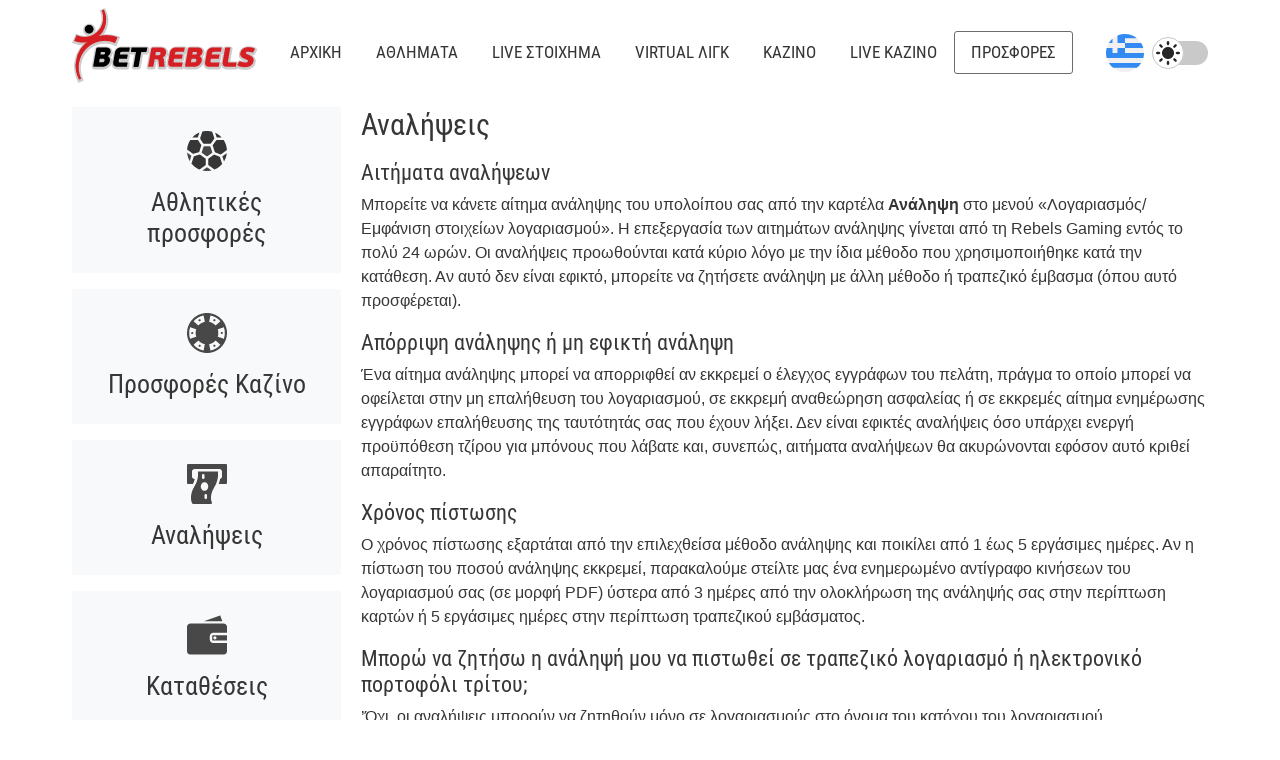

--- FILE ---
content_type: text/html; charset=utf-8
request_url: https://www.betrebels.gr/el/help/withdrawals
body_size: 28186
content:
<!DOCTYPE html>
<html xmlns="http://www.w3.org/1999/xhtml" xml:lang="el" lang="el">
<head>
<meta charset="utf-8" />
<base href="https://www.betrebels.gr/el/help/withdrawals" />
<title>Αναλήψεις</title>
<meta name="theme-color" content="#990000">
<link href="https://www.betrebels.gr/help/withdrawals" rel="alternate" hreflang="en-GB" />
<link href="https://www.betrebels.gr/it/help/withdrawals" rel="alternate" hreflang="it-IT" />
<link href="https://www.betrebels.gr/el/help/withdrawals" rel="alternate" hreflang="el-GR" />
<link href="https://www.betrebels.gr/de/help/withdrawals" rel="alternate" hreflang="de-DE" />
<link href="https://www.betrebels.gr/es/help/withdrawals" rel="alternate" hreflang="es-ES" />
<link href="https://www.betrebels.gr/zh/help/withdrawals" rel="alternate" hreflang="zh-CN" />
<link href="https://www.betrebels.gr/ja/help/withdrawals" rel="alternate" hreflang="ja-JP" />
<link href="https://www.betrebels.gr/fi/help/withdrawals" rel="alternate" hreflang="fi-FI" />
<link href="https://www.betrebels.gr/pt/help/withdrawals" rel="alternate" hreflang="pt-BR" />
<link href="https://www.betrebels.gr/fr/help/withdrawals" rel="alternate" hreflang="fr-CA" />
<link href="/favicon.ico" rel="shortcut icon" type="image/vnd.microsoft.icon" />
<link href="https://www.betrebels.gr/help/withdrawals" rel="alternate" hreflang="x-default" />

<meta name="designer" content="Pandora Web Design">
<meta name="viewport" content="width=device-width, initial-scale=1, maximum-scale=1, user-scalable=yes, shrink-to-fit=no">
<meta name="HandheldFriendly" content="true">
<meta name="apple-mobile-web-app-capable" content="YES">
<style>
*,*::before,*::after{box-sizing:border-box}html{font-family:sans-serif;line-height:1.15;-webkit-text-size-adjust:100%;-webkit-tap-highlight-color:rgba(17,17,17,0)}article,aside,figcaption,figure,footer,header,hgroup,main,nav,section{display:block}body{margin:0;font-family:"Roboto",Arial,sans-serif;font-size:1rem;font-weight:400;line-height:1.5;color:#363636;text-align:left;background-color:#fff}[tabindex="-1"]:focus{outline:0 !important}hr{box-sizing:content-box;height:0;overflow:visible}h1,h2,h3,h4,h5,h6{margin-top:0;margin-bottom:.5rem}p{margin-top:0;margin-bottom:1rem}abbr[title],abbr[data-original-title]{text-decoration:underline;-webkit-text-decoration:underline dotted;text-decoration:underline dotted;cursor:help;border-bottom:0;-webkit-text-decoration-skip-ink:none;text-decoration-skip-ink:none}address{margin-bottom:1rem;font-style:normal;line-height:inherit}ol,ul,dl{margin-top:0;margin-bottom:1rem}ol ol,ul ul,ol ul,ul ol{margin-bottom:0}dt{font-weight:700}dd{margin-bottom:.5rem;margin-left:0}blockquote{margin:0 0 1rem}b,strong{font-weight:bolder}small{font-size:80%}sub,sup{position:relative;font-size:75%;line-height:0;vertical-align:baseline}sub{bottom:-0.25em}sup{top:-0.5em}a{color:#d61f24;text-decoration:none;background-color:rgba(0,0,0,0);outline:none}a:hover{color:#931519;text-decoration:none}a:not([href]):not([tabindex]){color:inherit;text-decoration:none}a:not([href]):not([tabindex]):hover,a:not([href]):not([tabindex]):focus{color:inherit;text-decoration:none}a:not([href]):not([tabindex]):focus{outline:0}pre,code,kbd,samp{font-family:SFMono-Regular,Menlo,Monaco,Consolas,"Liberation Mono","Courier New",monospace;font-size:1em}pre{margin-top:0;margin-bottom:1rem;overflow:auto}figure{margin:0 0 1rem}img{vertical-align:middle;border-style:none}svg{overflow:hidden;vertical-align:middle}table{border-collapse:collapse}caption{padding-top:.75rem;padding-bottom:.75rem;color:#6c6c6c;text-align:left;caption-side:bottom}th{text-align:inherit}label{display:inline-block;margin-bottom:.5rem}button{border-radius:0}button:focus{outline:1px dotted;outline:5px auto -webkit-focus-ring-color}input,button,select,optgroup,textarea{margin:0;font-family:inherit;font-size:inherit;line-height:inherit}button,input{overflow:visible}button,select{text-transform:none}select{word-wrap:normal}button,[type=button],[type=reset],[type=submit]{-webkit-appearance:button}button:not(:disabled),[type=button]:not(:disabled),[type=reset]:not(:disabled),[type=submit]:not(:disabled){cursor:pointer}button::-moz-focus-inner,[type=button]::-moz-focus-inner,[type=reset]::-moz-focus-inner,[type=submit]::-moz-focus-inner{padding:0;border-style:none}input[type=radio],input[type=checkbox]{box-sizing:border-box;padding:0}input[type=date],input[type=time],input[type=datetime-local],input[type=month]{-webkit-appearance:listbox}textarea{overflow:auto;resize:vertical}fieldset{min-width:0;padding:0;margin:0;border:0}legend{display:block;width:100%;max-width:100%;padding:0;margin-bottom:.5rem;font-size:1.5rem;line-height:inherit;color:inherit;white-space:normal}@media(max-width: 1200px){legend{font-size:calc(1.275rem + 0.3vw)}}progress{vertical-align:baseline}[type=number]::-webkit-inner-spin-button,[type=number]::-webkit-outer-spin-button{height:auto}[type=search]{outline-offset:-2px;-webkit-appearance:none}[type=search]::-webkit-search-decoration{-webkit-appearance:none}::-webkit-file-upload-button{font:inherit;-webkit-appearance:button}output{display:inline-block}summary{display:list-item;cursor:pointer}template{display:none}[hidden]{display:none !important}@font-face{font-family:"Roboto Condensed";font-style:normal;font-weight:400;src:local("Roboto Condensed"),local("Roboto-Condensed"),url("/fonts/roboto-condensed-v19-latin_greek-regular.woff") format("woff");font-display:swap}@font-face{font-family:"Roboto Condensed";font-style:normal;font-weight:700;src:local("Roboto Condensed"),local("Roboto-Condensed"),url("/fonts/roboto-condensed-v19-latin_greek-700.woff") format("woff");font-display:swap}.DE .menusport,.DE .menulive,.DE .menuvirtual,.DE .menusportpromos,.DE .menucasinopromos,.DE .blog .promo-sport{display:none}.switch{position:relative;display:inline-block;width:56px;height:24px;margin:13px 0 12px 0}.switch input{opacity:0;width:0;height:0}.slider{position:absolute;cursor:pointer;top:0;left:0;right:0;bottom:0;background-color:#c9c9c9;transition:.4s}.slider:before{position:absolute;content:"";height:32px;width:32px;left:0;top:0;bottom:0;margin:auto 0;transition:.4s;background:#fff url("/images/svgs/light.svg?v3");background-repeat:no-repeat;background-position:center;background-size:24px 24px;border:1px solid #c9c9c9}input:checked+.slider,body.dark-theme .langs .dropdown-item.active,body.dark-theme .langs .dropdown-item:active{background-color:#555}body.dark-theme .langs span.text-dark{color:rgba(255,255,255,.85) !important}body .langs{justify-content:space-between}body.greekip .langs{justify-content:center}input:checked+.slider:before{transform:translateX(24px);background:#262626 url("/images/svgs/dark.svg");background-repeat:no-repeat;background-position:center;background-size:24px 24px;border-color:#555}.slider.round{border-radius:32px}.slider.round:before{border-radius:50%}body.dark-theme a:not(.text-dark){color:#fff}body.dark-theme a:hover:not(.text-dark){color:#dbdbdb}body:not(.dark-theme) .logodark{display:none !important}body.dark-theme .logolight{display:none !important}body.dark-theme{background-color:#111;color:#dbdbdb}body.dark-theme .modal,body.dark-theme .modal .table{color:#363636 !important}body.dark-theme .container.bg-white,body.dark-theme .container.bg-light,body.dark-theme .container-fluid.bg-white,body.dark-theme .container-fluid.bg-light{background-color:#111 !important}body.dark-theme .navbar-light .navbar-nav .nav-link{color:rgba(255,255,255,.85) !important}body.dark-theme .navbar-light .navbar-nav .nav-link:hover,body.dark-theme .navbar-light .navbar-nav .nav-link:focus{color:#fff !important}body.dark-theme .dropdown .btn-outline-secondary{color:#fff !important}body.dark-theme h1.text-dark,body.dark-theme h2.text-dark,body.dark-theme h3.text-dark,body.dark-theme h4.text-dark,body.dark-theme h5.text-dark,body.dark-theme h6.text-dark,body.dark-theme .btn.btn-outline-dark,body.dark-theme .table{color:#fff !important}body.dark-theme .table-hover tbody tr:hover{color:#fff !important;background-color:#262626 !important}body.dark-theme .mod-languages .dropdown-menu{background-color:#555 !important}body.dark-theme .mod-languages .dropdown-item.active,body.dark-theme .mod-languages .dropdown-item:active,body.dark-theme .mod-languages .dropdown-item:hover,body.dark-theme .mod-languages .dropdown-item:focus{background-color:#363636 !important}@media(min-width: 1024px){.device_mobile{display:none}.device_tablet{display:none}.device_desktop{display:block}}@media(min-width: 768px)and (max-width: 1023px){.device_desktop{display:none}.device_tablet{display:block !important}.device_mobile{display:none}}@media(max-width: 767px){.device_desktop{display:none}.device_tablet{display:none}.device_mobile{display:block !important}}h1,h2,h3,h4,h5,h6,.h1,.h2,.h3,.h4,.h5,.h6{margin-bottom:.5rem;font-family:"Roboto Condensed",Arial,sans-serif;font-weight:500;line-height:1.2}h1,.h1{font-size:2.3rem}@media(max-width: 1200px){h1,.h1{font-size:calc(1.355rem + 1.26vw)}}h2,.h2{font-size:1.9rem}@media(max-width: 1200px){h2,.h2{font-size:calc(1.315rem + 0.78vw)}}h3,.h3{font-size:1.65rem}@media(max-width: 1200px){h3,.h3{font-size:calc(1.29rem + 0.48vw)}}h4,.h4{font-size:1.4rem}@media(max-width: 1200px){h4,.h4{font-size:calc(1.265rem + 0.18vw)}}h5,.h5{font-size:1.2rem}h6,.h6{font-size:1rem}.lead{font-size:1.25rem;font-weight:300}.display-1{font-size:4.5rem;font-weight:300;line-height:1.2}@media(max-width: 1200px){.display-1{font-size:calc(1.575rem + 3.9vw)}}.display-2{font-size:4rem;font-weight:300;line-height:1.2}@media(max-width: 1200px){.display-2{font-size:calc(1.525rem + 3.3vw)}}.display-3{font-size:3.5rem;font-weight:300;line-height:1.2}@media(max-width: 1200px){.display-3{font-size:calc(1.475rem + 2.7vw)}}.display-4{font-size:3rem;font-weight:300;line-height:1.2}@media(max-width: 1200px){.display-4{font-size:calc(1.425rem + 2.1vw)}}hr{margin-top:1rem;margin-bottom:1rem;border:0;border-top:1px solid rgba(17,17,17,.1)}small,.small{font-size:80%;font-weight:400}mark,.mark{padding:.2em;background-color:#fcf8e3}.list-unstyled{padding-left:0;list-style:none}.list-inline{padding-left:0;list-style:none}.list-inline-item{display:inline-block}.list-inline-item:not(:last-child){margin-right:.5rem}.initialism{font-size:90%;text-transform:uppercase}.blockquote{margin-bottom:1rem;font-size:1.25rem}.blockquote-footer{display:block;font-size:80%;color:#6c6c6c}.blockquote-footer::before{content:"— "}@media(min-width: 1366px){.container{max-width:1360px !important}}@media(min-width: 1600px){.container{max-width:1600px !important}}h1,h2,h3,h4,h5,h6,.h1,.h2,.h3,.h4,.h5,.h6{font-weight:500}.img-fluid{max-width:100%;height:auto}.img-thumbnail{padding:.25rem;background-color:#fff;border:1px solid #dee2e6;border-radius:3px;max-width:100%;height:auto}.figure{display:inline-block}.figure-img{margin-bottom:.5rem;line-height:1}.figure-caption{font-size:90%;color:#6c6c6c}.container{width:100%;padding-right:10px;padding-left:10px;margin-right:auto;margin-left:auto}@media(min-width: 576px){.container{max-width:540px}}@media(min-width: 768px){.container{max-width:720px}}@media(min-width: 992px){.container{max-width:960px}}@media(min-width: 1200px){.container{max-width:1140px}}@media(min-width: 1280px){.container{max-width:1270px}}.container-fluid{width:100%;padding-right:10px;padding-left:10px;margin-right:auto;margin-left:auto}.row{display:flex;flex-wrap:wrap;margin-right:-10px;margin-left:-10px}.no-gutters{margin-right:0;margin-left:0}.no-gutters>.col,.no-gutters>[class*=col-]{padding-right:0;padding-left:0}.col-xxl,.col-xxl-auto,.col-xxl-12,.col-xxl-11,.col-xxl-10,.col-xxl-9,.col-xxl-8,.col-xxl-7,.col-xxl-6,.col-xxl-5,.col-xxl-4,.col-xxl-3,.col-xxl-2,.col-xxl-1,.col-xl,.col-xl-auto,.col-xl-12,.col-xl-11,.col-xl-10,.col-xl-9,.col-xl-8,.col-xl-7,.col-xl-6,.col-xl-5,.col-xl-4,.col-xl-3,.col-xl-2,.col-xl-1,.col-lg,.col-lg-auto,.col-lg-12,.col-lg-11,.col-lg-10,.col-lg-9,.col-lg-8,.col-lg-7,.col-lg-6,.col-lg-5,.col-lg-4,.col-lg-3,.col-lg-2,.col-lg-1,.col-md,.col-md-auto,.col-md-12,.col-md-11,.col-md-10,.col-md-9,.col-md-8,.col-md-7,.col-md-6,.col-md-5,.col-md-4,.col-md-3,.col-md-2,.col-md-1,.col-sm,.col-sm-auto,.col-sm-12,.col-sm-11,.col-sm-10,.col-sm-9,.col-sm-8,.col-sm-7,.col-sm-6,.col-sm-5,.col-sm-4,.col-sm-3,.col-sm-2,.col-sm-1,.col,.col-auto,.col-12,.col-11,.col-10,.col-9,.col-8,.col-7,.col-6,.col-5,.col-4,.col-3,.col-2,.col-1{position:relative;width:100%;padding-right:10px;padding-left:10px}.col{flex-basis:0;flex-grow:1;max-width:100%}.col-auto{flex:0 0 auto;width:auto;max-width:100%}.col-1{flex:0 0 8.3333333333%;max-width:8.3333333333%}.col-2{flex:0 0 16.6666666667%;max-width:16.6666666667%}.col-3{flex:0 0 25%;max-width:25%}.col-4{flex:0 0 33.3333333333%;max-width:33.3333333333%}.col-5{flex:0 0 41.6666666667%;max-width:41.6666666667%}.col-6{flex:0 0 50%;max-width:50%}.col-7{flex:0 0 58.3333333333%;max-width:58.3333333333%}.col-8{flex:0 0 66.6666666667%;max-width:66.6666666667%}.col-9{flex:0 0 75%;max-width:75%}.col-10{flex:0 0 83.3333333333%;max-width:83.3333333333%}.col-11{flex:0 0 91.6666666667%;max-width:91.6666666667%}.col-12{flex:0 0 100%;max-width:100%}.order-first{order:-1}.order-last{order:13}.order-0{order:0}.order-1{order:1}.order-2{order:2}.order-3{order:3}.order-4{order:4}.order-5{order:5}.order-6{order:6}.order-7{order:7}.order-8{order:8}.order-9{order:9}.order-10{order:10}.order-11{order:11}.order-12{order:12}.offset-1{margin-left:8.3333333333%}.offset-2{margin-left:16.6666666667%}.offset-3{margin-left:25%}.offset-4{margin-left:33.3333333333%}.offset-5{margin-left:41.6666666667%}.offset-6{margin-left:50%}.offset-7{margin-left:58.3333333333%}.offset-8{margin-left:66.6666666667%}.offset-9{margin-left:75%}.offset-10{margin-left:83.3333333333%}.offset-11{margin-left:91.6666666667%}@media(min-width: 576px){.col-sm{flex-basis:0;flex-grow:1;max-width:100%}.col-sm-auto{flex:0 0 auto;width:auto;max-width:100%}.col-sm-1{flex:0 0 8.3333333333%;max-width:8.3333333333%}.col-sm-2{flex:0 0 16.6666666667%;max-width:16.6666666667%}.col-sm-3{flex:0 0 25%;max-width:25%}.col-sm-4{flex:0 0 33.3333333333%;max-width:33.3333333333%}.col-sm-5{flex:0 0 41.6666666667%;max-width:41.6666666667%}.col-sm-6{flex:0 0 50%;max-width:50%}.col-sm-7{flex:0 0 58.3333333333%;max-width:58.3333333333%}.col-sm-8{flex:0 0 66.6666666667%;max-width:66.6666666667%}.col-sm-9{flex:0 0 75%;max-width:75%}.col-sm-10{flex:0 0 83.3333333333%;max-width:83.3333333333%}.col-sm-11{flex:0 0 91.6666666667%;max-width:91.6666666667%}.col-sm-12{flex:0 0 100%;max-width:100%}.order-sm-first{order:-1}.order-sm-last{order:13}.order-sm-0{order:0}.order-sm-1{order:1}.order-sm-2{order:2}.order-sm-3{order:3}.order-sm-4{order:4}.order-sm-5{order:5}.order-sm-6{order:6}.order-sm-7{order:7}.order-sm-8{order:8}.order-sm-9{order:9}.order-sm-10{order:10}.order-sm-11{order:11}.order-sm-12{order:12}.offset-sm-0{margin-left:0}.offset-sm-1{margin-left:8.3333333333%}.offset-sm-2{margin-left:16.6666666667%}.offset-sm-3{margin-left:25%}.offset-sm-4{margin-left:33.3333333333%}.offset-sm-5{margin-left:41.6666666667%}.offset-sm-6{margin-left:50%}.offset-sm-7{margin-left:58.3333333333%}.offset-sm-8{margin-left:66.6666666667%}.offset-sm-9{margin-left:75%}.offset-sm-10{margin-left:83.3333333333%}.offset-sm-11{margin-left:91.6666666667%}}@media(min-width: 768px){.col-md{flex-basis:0;flex-grow:1;max-width:100%}.col-md-auto{flex:0 0 auto;width:auto;max-width:100%}.col-md-1{flex:0 0 8.3333333333%;max-width:8.3333333333%}.col-md-2{flex:0 0 16.6666666667%;max-width:16.6666666667%}.col-md-3{flex:0 0 25%;max-width:25%}.col-md-4{flex:0 0 33.3333333333%;max-width:33.3333333333%}.col-md-5{flex:0 0 41.6666666667%;max-width:41.6666666667%}.col-md-6{flex:0 0 50%;max-width:50%}.col-md-7{flex:0 0 58.3333333333%;max-width:58.3333333333%}.col-md-8{flex:0 0 66.6666666667%;max-width:66.6666666667%}.col-md-9{flex:0 0 75%;max-width:75%}.col-md-10{flex:0 0 83.3333333333%;max-width:83.3333333333%}.col-md-11{flex:0 0 91.6666666667%;max-width:91.6666666667%}.col-md-12{flex:0 0 100%;max-width:100%}.order-md-first{order:-1}.order-md-last{order:13}.order-md-0{order:0}.order-md-1{order:1}.order-md-2{order:2}.order-md-3{order:3}.order-md-4{order:4}.order-md-5{order:5}.order-md-6{order:6}.order-md-7{order:7}.order-md-8{order:8}.order-md-9{order:9}.order-md-10{order:10}.order-md-11{order:11}.order-md-12{order:12}.offset-md-0{margin-left:0}.offset-md-1{margin-left:8.3333333333%}.offset-md-2{margin-left:16.6666666667%}.offset-md-3{margin-left:25%}.offset-md-4{margin-left:33.3333333333%}.offset-md-5{margin-left:41.6666666667%}.offset-md-6{margin-left:50%}.offset-md-7{margin-left:58.3333333333%}.offset-md-8{margin-left:66.6666666667%}.offset-md-9{margin-left:75%}.offset-md-10{margin-left:83.3333333333%}.offset-md-11{margin-left:91.6666666667%}}@media(min-width: 992px){.col-lg{flex-basis:0;flex-grow:1;max-width:100%}.col-lg-auto{flex:0 0 auto;width:auto;max-width:100%}.col-lg-1{flex:0 0 8.3333333333%;max-width:8.3333333333%}.col-lg-2{flex:0 0 16.6666666667%;max-width:16.6666666667%}.col-lg-3{flex:0 0 25%;max-width:25%}.col-lg-4{flex:0 0 33.3333333333%;max-width:33.3333333333%}.col-lg-5{flex:0 0 41.6666666667%;max-width:41.6666666667%}.col-lg-6{flex:0 0 50%;max-width:50%}.col-lg-7{flex:0 0 58.3333333333%;max-width:58.3333333333%}.col-lg-8{flex:0 0 66.6666666667%;max-width:66.6666666667%}.col-lg-9{flex:0 0 75%;max-width:75%}.col-lg-10{flex:0 0 83.3333333333%;max-width:83.3333333333%}.col-lg-11{flex:0 0 91.6666666667%;max-width:91.6666666667%}.col-lg-12{flex:0 0 100%;max-width:100%}.order-lg-first{order:-1}.order-lg-last{order:13}.order-lg-0{order:0}.order-lg-1{order:1}.order-lg-2{order:2}.order-lg-3{order:3}.order-lg-4{order:4}.order-lg-5{order:5}.order-lg-6{order:6}.order-lg-7{order:7}.order-lg-8{order:8}.order-lg-9{order:9}.order-lg-10{order:10}.order-lg-11{order:11}.order-lg-12{order:12}.offset-lg-0{margin-left:0}.offset-lg-1{margin-left:8.3333333333%}.offset-lg-2{margin-left:16.6666666667%}.offset-lg-3{margin-left:25%}.offset-lg-4{margin-left:33.3333333333%}.offset-lg-5{margin-left:41.6666666667%}.offset-lg-6{margin-left:50%}.offset-lg-7{margin-left:58.3333333333%}.offset-lg-8{margin-left:66.6666666667%}.offset-lg-9{margin-left:75%}.offset-lg-10{margin-left:83.3333333333%}.offset-lg-11{margin-left:91.6666666667%}}@media(min-width: 1200px){.col-xl{flex-basis:0;flex-grow:1;max-width:100%}.col-xl-auto{flex:0 0 auto;width:auto;max-width:100%}.col-xl-1{flex:0 0 8.3333333333%;max-width:8.3333333333%}.col-xl-2{flex:0 0 16.6666666667%;max-width:16.6666666667%}.col-xl-3{flex:0 0 25%;max-width:25%}.col-xl-4{flex:0 0 33.3333333333%;max-width:33.3333333333%}.col-xl-5{flex:0 0 41.6666666667%;max-width:41.6666666667%}.col-xl-6{flex:0 0 50%;max-width:50%}.col-xl-7{flex:0 0 58.3333333333%;max-width:58.3333333333%}.col-xl-8{flex:0 0 66.6666666667%;max-width:66.6666666667%}.col-xl-9{flex:0 0 75%;max-width:75%}.col-xl-10{flex:0 0 83.3333333333%;max-width:83.3333333333%}.col-xl-11{flex:0 0 91.6666666667%;max-width:91.6666666667%}.col-xl-12{flex:0 0 100%;max-width:100%}.order-xl-first{order:-1}.order-xl-last{order:13}.order-xl-0{order:0}.order-xl-1{order:1}.order-xl-2{order:2}.order-xl-3{order:3}.order-xl-4{order:4}.order-xl-5{order:5}.order-xl-6{order:6}.order-xl-7{order:7}.order-xl-8{order:8}.order-xl-9{order:9}.order-xl-10{order:10}.order-xl-11{order:11}.order-xl-12{order:12}.offset-xl-0{margin-left:0}.offset-xl-1{margin-left:8.3333333333%}.offset-xl-2{margin-left:16.6666666667%}.offset-xl-3{margin-left:25%}.offset-xl-4{margin-left:33.3333333333%}.offset-xl-5{margin-left:41.6666666667%}.offset-xl-6{margin-left:50%}.offset-xl-7{margin-left:58.3333333333%}.offset-xl-8{margin-left:66.6666666667%}.offset-xl-9{margin-left:75%}.offset-xl-10{margin-left:83.3333333333%}.offset-xl-11{margin-left:91.6666666667%}}@media(min-width: 1280px){.col-xxl{flex-basis:0;flex-grow:1;max-width:100%}.col-xxl-auto{flex:0 0 auto;width:auto;max-width:100%}.col-xxl-1{flex:0 0 8.3333333333%;max-width:8.3333333333%}.col-xxl-2{flex:0 0 16.6666666667%;max-width:16.6666666667%}.col-xxl-3{flex:0 0 25%;max-width:25%}.col-xxl-4{flex:0 0 33.3333333333%;max-width:33.3333333333%}.col-xxl-5{flex:0 0 41.6666666667%;max-width:41.6666666667%}.col-xxl-6{flex:0 0 50%;max-width:50%}.col-xxl-7{flex:0 0 58.3333333333%;max-width:58.3333333333%}.col-xxl-8{flex:0 0 66.6666666667%;max-width:66.6666666667%}.col-xxl-9{flex:0 0 75%;max-width:75%}.col-xxl-10{flex:0 0 83.3333333333%;max-width:83.3333333333%}.col-xxl-11{flex:0 0 91.6666666667%;max-width:91.6666666667%}.col-xxl-12{flex:0 0 100%;max-width:100%}.order-xxl-first{order:-1}.order-xxl-last{order:13}.order-xxl-0{order:0}.order-xxl-1{order:1}.order-xxl-2{order:2}.order-xxl-3{order:3}.order-xxl-4{order:4}.order-xxl-5{order:5}.order-xxl-6{order:6}.order-xxl-7{order:7}.order-xxl-8{order:8}.order-xxl-9{order:9}.order-xxl-10{order:10}.order-xxl-11{order:11}.order-xxl-12{order:12}.offset-xxl-0{margin-left:0}.offset-xxl-1{margin-left:8.3333333333%}.offset-xxl-2{margin-left:16.6666666667%}.offset-xxl-3{margin-left:25%}.offset-xxl-4{margin-left:33.3333333333%}.offset-xxl-5{margin-left:41.6666666667%}.offset-xxl-6{margin-left:50%}.offset-xxl-7{margin-left:58.3333333333%}.offset-xxl-8{margin-left:66.6666666667%}.offset-xxl-9{margin-left:75%}.offset-xxl-10{margin-left:83.3333333333%}.offset-xxl-11{margin-left:91.6666666667%}}.FI #mainNavigation .btnRegister{display:none !important}.FI.mob .btnLogin{display:none !important}.FI.mob .btnPNP,.FI.mob .btnPNPlogin{display:flex !important}@media(min-width: 1280px){.container{max-width:1270px}.FI .btnPNP{display:inline-block !important}}.btn{display:inline-block;font-weight:400;color:#363636;text-align:center;vertical-align:middle;-webkit-user-select:none;-moz-user-select:none;user-select:none;background-color:rgba(0,0,0,0);border:1px solid rgba(0,0,0,0);padding:.375rem .75rem;font-size:1rem;line-height:1.5;border-radius:3px;transition:color .15s ease-in-out,background-color .15s ease-in-out,border-color .15s ease-in-out,box-shadow .15s ease-in-out}@media(prefers-reduced-motion: reduce){.btn{transition:none}}.btn:hover{color:#363636;text-decoration:none}.btn:focus,.btn.focus{outline:0;box-shadow:0 0 0 .2rem rgba(214,31,36,.25)}.btn.disabled,.btn:disabled{opacity:.65}a.btn.disabled,fieldset:disabled a.btn{pointer-events:none}.btn-primary{color:#fff;background-color:#d61f24;border-color:#d61f24}.btn-primary:hover{color:#fff;background-color:#b51a1e;border-color:#a9191d}.btn-primary:focus,.btn-primary.focus{box-shadow:0 0 0 .2rem rgba(220,65,69,.5)}.btn-primary.disabled,.btn-primary:disabled{color:#fff;background-color:#d61f24;border-color:#d61f24}.btn-primary:not(:disabled):not(.disabled):active,.btn-primary:not(:disabled):not(.disabled).active,.show>.btn-primary.dropdown-toggle{color:#fff;background-color:#a9191d;border-color:#9e171b}.btn-primary:not(:disabled):not(.disabled):active:focus,.btn-primary:not(:disabled):not(.disabled).active:focus,.show>.btn-primary.dropdown-toggle:focus{box-shadow:0 0 0 .2rem rgba(220,65,69,.5)}.btn-secondary{color:#fff;background-color:#6c6c6c;border-color:#6c6c6c}.btn-secondary:hover{color:#fff;background-color:#595959;border-color:#535353}.btn-secondary:focus,.btn-secondary.focus{box-shadow:0 0 0 .2rem rgba(130,130,130,.5)}.btn-secondary.disabled,.btn-secondary:disabled{color:#fff;background-color:#6c6c6c;border-color:#6c6c6c}.btn-secondary:not(:disabled):not(.disabled):active,.btn-secondary:not(:disabled):not(.disabled).active,.show>.btn-secondary.dropdown-toggle{color:#fff;background-color:#535353;border-color:#4c4c4c}.btn-secondary:not(:disabled):not(.disabled):active:focus,.btn-secondary:not(:disabled):not(.disabled).active:focus,.show>.btn-secondary.dropdown-toggle:focus{box-shadow:0 0 0 .2rem rgba(130,130,130,.5)}.btn-success{color:#fff;background-color:#28a745;border-color:#28a745}.btn-success:hover{color:#fff;background-color:#218838;border-color:#1e7e34}.btn-success:focus,.btn-success.focus{box-shadow:0 0 0 .2rem rgba(72,180,97,.5)}.btn-success.disabled,.btn-success:disabled{color:#fff;background-color:#28a745;border-color:#28a745}.btn-success:not(:disabled):not(.disabled):active,.btn-success:not(:disabled):not(.disabled).active,.show>.btn-success.dropdown-toggle{color:#fff;background-color:#1e7e34;border-color:#1c7430}.btn-success:not(:disabled):not(.disabled):active:focus,.btn-success:not(:disabled):not(.disabled).active:focus,.show>.btn-success.dropdown-toggle:focus{box-shadow:0 0 0 .2rem rgba(72,180,97,.5)}.btn-info{color:#fff;background-color:#17a2b8;border-color:#17a2b8}.btn-info:hover{color:#fff;background-color:#138496;border-color:#117a8b}.btn-info:focus,.btn-info.focus{box-shadow:0 0 0 .2rem rgba(58,176,195,.5)}.btn-info.disabled,.btn-info:disabled{color:#fff;background-color:#17a2b8;border-color:#17a2b8}.btn-info:not(:disabled):not(.disabled):active,.btn-info:not(:disabled):not(.disabled).active,.show>.btn-info.dropdown-toggle{color:#fff;background-color:#117a8b;border-color:#10707f}.btn-info:not(:disabled):not(.disabled):active:focus,.btn-info:not(:disabled):not(.disabled).active:focus,.show>.btn-info.dropdown-toggle:focus{box-shadow:0 0 0 .2rem rgba(58,176,195,.5)}.btn-warning{color:#212529;background-color:#ffc107;border-color:#ffc107}.btn-warning:hover{color:#212529;background-color:#e0a800;border-color:#d39e00}.btn-warning:focus,.btn-warning.focus{box-shadow:0 0 0 .2rem rgba(222,170,12,.5)}.btn-warning.disabled,.btn-warning:disabled{color:#212529;background-color:#ffc107;border-color:#ffc107}.btn-warning:not(:disabled):not(.disabled):active,.btn-warning:not(:disabled):not(.disabled).active,.show>.btn-warning.dropdown-toggle{color:#212529;background-color:#d39e00;border-color:#c69500}.btn-warning:not(:disabled):not(.disabled):active:focus,.btn-warning:not(:disabled):not(.disabled).active:focus,.show>.btn-warning.dropdown-toggle:focus{box-shadow:0 0 0 .2rem rgba(222,170,12,.5)}.btn-danger{color:#fff;background-color:#d61f24;border-color:#d61f24}.btn-danger:hover{color:#fff;background-color:#b51a1e;border-color:#a9191d}.btn-danger:focus,.btn-danger.focus{box-shadow:0 0 0 .2rem rgba(220,65,69,.5)}.btn-danger.disabled,.btn-danger:disabled{color:#fff;background-color:#d61f24;border-color:#d61f24}.btn-danger:not(:disabled):not(.disabled):active,.btn-danger:not(:disabled):not(.disabled).active,.show>.btn-danger.dropdown-toggle{color:#fff;background-color:#a9191d;border-color:#9e171b}.btn-danger:not(:disabled):not(.disabled):active:focus,.btn-danger:not(:disabled):not(.disabled).active:focus,.show>.btn-danger.dropdown-toggle:focus{box-shadow:0 0 0 .2rem rgba(220,65,69,.5)}.btn-light{color:#212529;background-color:#f8f9fa;border-color:#f8f9fa}.btn-light:hover{color:#212529;background-color:#e2e6ea;border-color:#dae0e5}.btn-light:focus,.btn-light.focus{box-shadow:0 0 0 .2rem rgba(216,217,219,.5)}.btn-light.disabled,.btn-light:disabled{color:#212529;background-color:#f8f9fa;border-color:#f8f9fa}.btn-light:not(:disabled):not(.disabled):active,.btn-light:not(:disabled):not(.disabled).active,.show>.btn-light.dropdown-toggle{color:#212529;background-color:#dae0e5;border-color:#d3d9df}.btn-light:not(:disabled):not(.disabled):active:focus,.btn-light:not(:disabled):not(.disabled).active:focus,.show>.btn-light.dropdown-toggle:focus{box-shadow:0 0 0 .2rem rgba(216,217,219,.5)}.btn-dark{color:#fff;background-color:#363636;border-color:#363636}.btn-dark:hover{color:#fff;background-color:#232323;border-color:#1d1d1d}.btn-dark:focus,.btn-dark.focus{box-shadow:0 0 0 .2rem rgba(84,84,84,.5)}.btn-dark.disabled,.btn-dark:disabled{color:#fff;background-color:#363636;border-color:#363636}.btn-dark:not(:disabled):not(.disabled):active,.btn-dark:not(:disabled):not(.disabled).active,.show>.btn-dark.dropdown-toggle{color:#fff;background-color:#1d1d1d;border-color:#161616}.btn-dark:not(:disabled):not(.disabled):active:focus,.btn-dark:not(:disabled):not(.disabled).active:focus,.show>.btn-dark.dropdown-toggle:focus{box-shadow:0 0 0 .2rem rgba(84,84,84,.5)}.btn-gray-dark{color:#fff;background-color:#111;border-color:#111}.btn-gray-dark:hover{color:#fff;background-color:#000;border-color:#000}.btn-gray-dark:focus,.btn-gray-dark.focus{box-shadow:0 0 0 .2rem rgba(53,53,53,.5)}.btn-gray-dark.disabled,.btn-gray-dark:disabled{color:#fff;background-color:#111;border-color:#111}.btn-gray-dark:not(:disabled):not(.disabled):active,.btn-gray-dark:not(:disabled):not(.disabled).active,.show>.btn-gray-dark.dropdown-toggle{color:#fff;background-color:#000;border-color:#000}.btn-gray-dark:not(:disabled):not(.disabled):active:focus,.btn-gray-dark:not(:disabled):not(.disabled).active:focus,.show>.btn-gray-dark.dropdown-toggle:focus{box-shadow:0 0 0 .2rem rgba(53,53,53,.5)}.btn-white{color:#212529;background-color:#fff;border-color:#fff}.btn-white:hover{color:#212529;background-color:#ececec;border-color:#e6e6e6}.btn-white:focus,.btn-white.focus{box-shadow:0 0 0 .2rem rgba(222,222,223,.5)}.btn-white.disabled,.btn-white:disabled{color:#212529;background-color:#fff;border-color:#fff}.btn-white:not(:disabled):not(.disabled):active,.btn-white:not(:disabled):not(.disabled).active,.show>.btn-white.dropdown-toggle{color:#212529;background-color:#e6e6e6;border-color:#dfdfdf}.btn-white:not(:disabled):not(.disabled):active:focus,.btn-white:not(:disabled):not(.disabled).active:focus,.show>.btn-white.dropdown-toggle:focus{box-shadow:0 0 0 .2rem rgba(222,222,223,.5)}.btn-outline-primary{color:#d61f24;border-color:#d61f24}.btn-outline-primary:hover{color:#fff;background-color:#d61f24;border-color:#d61f24}.btn-outline-primary:focus,.btn-outline-primary.focus{box-shadow:0 0 0 .2rem rgba(214,31,36,.5)}.btn-outline-primary.disabled,.btn-outline-primary:disabled{color:#d61f24;background-color:rgba(0,0,0,0)}.btn-outline-primary:not(:disabled):not(.disabled):active,.btn-outline-primary:not(:disabled):not(.disabled).active,.show>.btn-outline-primary.dropdown-toggle{color:#fff;background-color:#d61f24;border-color:#d61f24}.btn-outline-primary:not(:disabled):not(.disabled):active:focus,.btn-outline-primary:not(:disabled):not(.disabled).active:focus,.show>.btn-outline-primary.dropdown-toggle:focus{box-shadow:0 0 0 .2rem rgba(214,31,36,.5)}.btn-outline-secondary{color:#6c6c6c;border-color:#6c6c6c}.btn-outline-secondary:hover{color:#fff;background-color:#6c6c6c;border-color:#6c6c6c}.btn-outline-secondary:focus,.btn-outline-secondary.focus{box-shadow:0 0 0 .2rem rgba(108,108,108,.5)}.btn-outline-secondary.disabled,.btn-outline-secondary:disabled{color:#6c6c6c;background-color:rgba(0,0,0,0)}.btn-outline-secondary:not(:disabled):not(.disabled):active,.btn-outline-secondary:not(:disabled):not(.disabled).active,.show>.btn-outline-secondary.dropdown-toggle{color:#fff;background-color:#6c6c6c;border-color:#6c6c6c}.btn-outline-secondary:not(:disabled):not(.disabled):active:focus,.btn-outline-secondary:not(:disabled):not(.disabled).active:focus,.show>.btn-outline-secondary.dropdown-toggle:focus{box-shadow:0 0 0 .2rem rgba(108,108,108,.5)}.btn-outline-success{color:#28a745;border-color:#28a745}.btn-outline-success:hover{color:#fff;background-color:#28a745;border-color:#28a745}.btn-outline-success:focus,.btn-outline-success.focus{box-shadow:0 0 0 .2rem rgba(40,167,69,.5)}.btn-outline-success.disabled,.btn-outline-success:disabled{color:#28a745;background-color:rgba(0,0,0,0)}.btn-outline-success:not(:disabled):not(.disabled):active,.btn-outline-success:not(:disabled):not(.disabled).active,.show>.btn-outline-success.dropdown-toggle{color:#fff;background-color:#28a745;border-color:#28a745}.btn-outline-success:not(:disabled):not(.disabled):active:focus,.btn-outline-success:not(:disabled):not(.disabled).active:focus,.show>.btn-outline-success.dropdown-toggle:focus{box-shadow:0 0 0 .2rem rgba(40,167,69,.5)}.btn-outline-info{color:#17a2b8;border-color:#17a2b8}.btn-outline-info:hover{color:#fff;background-color:#17a2b8;border-color:#17a2b8}.btn-outline-info:focus,.btn-outline-info.focus{box-shadow:0 0 0 .2rem rgba(23,162,184,.5)}.btn-outline-info.disabled,.btn-outline-info:disabled{color:#17a2b8;background-color:rgba(0,0,0,0)}.btn-outline-info:not(:disabled):not(.disabled):active,.btn-outline-info:not(:disabled):not(.disabled).active,.show>.btn-outline-info.dropdown-toggle{color:#fff;background-color:#17a2b8;border-color:#17a2b8}.btn-outline-info:not(:disabled):not(.disabled):active:focus,.btn-outline-info:not(:disabled):not(.disabled).active:focus,.show>.btn-outline-info.dropdown-toggle:focus{box-shadow:0 0 0 .2rem rgba(23,162,184,.5)}.btn-outline-warning{color:#ffc107;border-color:#ffc107}.btn-outline-warning:hover{color:#212529;background-color:#ffc107;border-color:#ffc107}.btn-outline-warning:focus,.btn-outline-warning.focus{box-shadow:0 0 0 .2rem rgba(255,193,7,.5)}.btn-outline-warning.disabled,.btn-outline-warning:disabled{color:#ffc107;background-color:rgba(0,0,0,0)}.btn-outline-warning:not(:disabled):not(.disabled):active,.btn-outline-warning:not(:disabled):not(.disabled).active,.show>.btn-outline-warning.dropdown-toggle{color:#212529;background-color:#ffc107;border-color:#ffc107}.btn-outline-warning:not(:disabled):not(.disabled):active:focus,.btn-outline-warning:not(:disabled):not(.disabled).active:focus,.show>.btn-outline-warning.dropdown-toggle:focus{box-shadow:0 0 0 .2rem rgba(255,193,7,.5)}.btn-outline-danger{color:#d61f24;border-color:#d61f24}.btn-outline-danger:hover{color:#fff;background-color:#d61f24;border-color:#d61f24}.btn-outline-danger:focus,.btn-outline-danger.focus{box-shadow:0 0 0 .2rem rgba(214,31,36,.5)}.btn-outline-danger.disabled,.btn-outline-danger:disabled{color:#d61f24;background-color:rgba(0,0,0,0)}.btn-outline-danger:not(:disabled):not(.disabled):active,.btn-outline-danger:not(:disabled):not(.disabled).active,.show>.btn-outline-danger.dropdown-toggle{color:#fff;background-color:#d61f24;border-color:#d61f24}.btn-outline-danger:not(:disabled):not(.disabled):active:focus,.btn-outline-danger:not(:disabled):not(.disabled).active:focus,.show>.btn-outline-danger.dropdown-toggle:focus{box-shadow:0 0 0 .2rem rgba(214,31,36,.5)}.btn-outline-light{color:#f8f9fa;border-color:#f8f9fa}.btn-outline-light:hover{color:#212529;background-color:#f8f9fa;border-color:#f8f9fa}.btn-outline-light:focus,.btn-outline-light.focus{box-shadow:0 0 0 .2rem rgba(248,249,250,.5)}.btn-outline-light.disabled,.btn-outline-light:disabled{color:#f8f9fa;background-color:rgba(0,0,0,0)}.btn-outline-light:not(:disabled):not(.disabled):active,.btn-outline-light:not(:disabled):not(.disabled).active,.show>.btn-outline-light.dropdown-toggle{color:#212529;background-color:#f8f9fa;border-color:#f8f9fa}.btn-outline-light:not(:disabled):not(.disabled):active:focus,.btn-outline-light:not(:disabled):not(.disabled).active:focus,.show>.btn-outline-light.dropdown-toggle:focus{box-shadow:0 0 0 .2rem rgba(248,249,250,.5)}.btn-outline-dark{color:#363636;border-color:#363636}.btn-outline-dark:hover{color:#fff;background-color:#363636;border-color:#363636}.btn-outline-dark:focus,.btn-outline-dark.focus{box-shadow:0 0 0 .2rem rgba(54,54,54,.5)}.btn-outline-dark.disabled,.btn-outline-dark:disabled{color:#363636;background-color:rgba(0,0,0,0)}.btn-outline-dark:not(:disabled):not(.disabled):active,.btn-outline-dark:not(:disabled):not(.disabled).active,.show>.btn-outline-dark.dropdown-toggle{color:#fff;background-color:#363636;border-color:#363636}.btn-outline-dark:not(:disabled):not(.disabled):active:focus,.btn-outline-dark:not(:disabled):not(.disabled).active:focus,.show>.btn-outline-dark.dropdown-toggle:focus{box-shadow:0 0 0 .2rem rgba(54,54,54,.5)}.btn-outline-gray-dark{color:#111;border-color:#111}.btn-outline-gray-dark:hover{color:#fff;background-color:#111;border-color:#111}.btn-outline-gray-dark:focus,.btn-outline-gray-dark.focus{box-shadow:0 0 0 .2rem rgba(17,17,17,.5)}.btn-outline-gray-dark.disabled,.btn-outline-gray-dark:disabled{color:#111;background-color:rgba(0,0,0,0)}.btn-outline-gray-dark:not(:disabled):not(.disabled):active,.btn-outline-gray-dark:not(:disabled):not(.disabled).active,.show>.btn-outline-gray-dark.dropdown-toggle{color:#fff;background-color:#111;border-color:#111}.btn-outline-gray-dark:not(:disabled):not(.disabled):active:focus,.btn-outline-gray-dark:not(:disabled):not(.disabled).active:focus,.show>.btn-outline-gray-dark.dropdown-toggle:focus{box-shadow:0 0 0 .2rem rgba(17,17,17,.5)}.btn-outline-white{color:#fff;border-color:#fff}.btn-outline-white:hover{color:#212529;background-color:#fff;border-color:#fff}.btn-outline-white:focus,.btn-outline-white.focus{box-shadow:0 0 0 .2rem rgba(255,255,255,.5)}.btn-outline-white.disabled,.btn-outline-white:disabled{color:#fff;background-color:rgba(0,0,0,0)}.btn-outline-white:not(:disabled):not(.disabled):active,.btn-outline-white:not(:disabled):not(.disabled).active,.show>.btn-outline-white.dropdown-toggle{color:#212529;background-color:#fff;border-color:#fff}.btn-outline-white:not(:disabled):not(.disabled):active:focus,.btn-outline-white:not(:disabled):not(.disabled).active:focus,.show>.btn-outline-white.dropdown-toggle:focus{box-shadow:0 0 0 .2rem rgba(255,255,255,.5)}.btn-link{font-weight:400;color:#d61f24;text-decoration:none}.btn-link:hover{color:#931519;text-decoration:none}.btn-link:focus,.btn-link.focus{text-decoration:none;box-shadow:none}.btn-link:disabled,.btn-link.disabled{color:#6c6c6c;pointer-events:none}.btn-lg{padding:.5rem 1rem;font-size:1.25rem;line-height:1.5;border-radius:3px}.btn-sm{padding:.25rem .5rem;font-size:0.875rem;line-height:1.5;border-radius:3px}.btn-block{display:block;width:100%}.btn-block+.btn-block{margin-top:.5rem}input[type=submit].btn-block,input[type=reset].btn-block,input[type=button].btn-block{width:100%}a.btn.btn-primary:hover,button.btn-primary:hover{background-color:#e6282d;border-color:#e6282d}a.btn.shadow:hover,button.shadow:hover{box-shadow:7px 10px 18px 0px rgba(0,0,0,.2) !important}.no-focus{box-shadow:none !important}.fade{transition:opacity .15s linear}@media(prefers-reduced-motion: reduce){.fade{transition:none}}.fade:not(.show){opacity:0}.collapse:not(.show){display:none}.collapsing{position:relative;height:0;overflow:hidden;transition:height .35s ease}@media(prefers-reduced-motion: reduce){.collapsing{transition:none}}.dropup,.dropright,.dropdown,.dropleft{position:relative}.dropdown-toggle{white-space:nowrap}.dropdown-toggle::after{display:inline-block;margin-left:.255em;vertical-align:.255em;content:"";border-top:.3em solid;border-right:.3em solid rgba(0,0,0,0);border-bottom:0;border-left:.3em solid rgba(0,0,0,0)}.dropdown-toggle:empty::after{margin-left:0}.dropdown-menu{position:absolute;top:100%;left:0;z-index:1000;display:none;float:left;min-width:1rem;padding:.5rem 0;margin:.125rem 0 0;font-size:1rem;color:#363636;text-align:left;list-style:none;background-color:#fff;background-clip:padding-box;border:1px solid rgba(17,17,17,.15);border-radius:3px}.dropdown-menu-left{right:auto;left:0}.dropdown-menu-right{right:0;left:auto}@media(min-width: 576px){.dropdown-menu-sm-left{right:auto;left:0}.dropdown-menu-sm-right{right:0;left:auto}}@media(min-width: 768px){.dropdown-menu-md-left{right:auto;left:0}.dropdown-menu-md-right{right:0;left:auto}}@media(min-width: 992px){.dropdown-menu-lg-left{right:auto;left:0}.dropdown-menu-lg-right{right:0;left:auto}}@media(min-width: 1200px){.dropdown-menu-xl-left{right:auto;left:0}.dropdown-menu-xl-right{right:0;left:auto}}@media(min-width: 1280px){.dropdown-menu-xxl-left{right:auto;left:0}.dropdown-menu-xxl-right{right:0;left:auto}}.dropup .dropdown-menu{top:auto;bottom:100%;margin-top:0;margin-bottom:.125rem}.dropup .dropdown-toggle::after{display:inline-block;margin-left:.255em;vertical-align:.255em;content:"";border-top:0;border-right:.3em solid rgba(0,0,0,0);border-bottom:.3em solid;border-left:.3em solid rgba(0,0,0,0)}.dropup .dropdown-toggle:empty::after{margin-left:0}.dropright .dropdown-menu{top:0;right:auto;left:100%;margin-top:0;margin-left:.125rem}.dropright .dropdown-toggle::after{display:inline-block;margin-left:.255em;vertical-align:.255em;content:"";border-top:.3em solid rgba(0,0,0,0);border-right:0;border-bottom:.3em solid rgba(0,0,0,0);border-left:.3em solid}.dropright .dropdown-toggle:empty::after{margin-left:0}.dropright .dropdown-toggle::after{vertical-align:0}.dropleft .dropdown-menu{top:0;right:100%;left:auto;margin-top:0;margin-right:.125rem}.dropleft .dropdown-toggle::after{display:inline-block;margin-left:.255em;vertical-align:.255em;content:""}.dropleft .dropdown-toggle::after{display:none}.dropleft .dropdown-toggle::before{display:inline-block;margin-right:.255em;vertical-align:.255em;content:"";border-top:.3em solid rgba(0,0,0,0);border-right:.3em solid;border-bottom:.3em solid rgba(0,0,0,0)}.dropleft .dropdown-toggle:empty::after{margin-left:0}.dropleft .dropdown-toggle::before{vertical-align:0}.dropdown-menu[x-placement^=top],.dropdown-menu[x-placement^=right],.dropdown-menu[x-placement^=bottom],.dropdown-menu[x-placement^=left]{right:auto;bottom:auto}.dropdown-divider{height:0;margin:.5rem 0;overflow:hidden;border-top:1px solid #e9ecef}.dropdown-item{display:block;width:100%;padding:.25rem 1.5rem;clear:both;font-weight:400;color:#363636;text-align:inherit;white-space:nowrap;background-color:rgba(0,0,0,0);border:0}.dropdown-item:hover,.dropdown-item:focus{color:#292929;text-decoration:none;background-color:#f8f9fa}.dropdown-item.active,.dropdown-item:active{color:#212529;text-decoration:none;background-color:#f8f9fa}.dropdown-item.disabled,.dropdown-item:disabled{color:#adb5bd;pointer-events:none;background-color:rgba(0,0,0,0)}.dropdown-menu.show{display:block}.dropdown-header{display:block;padding:.5rem 1.5rem;margin-bottom:0;font-size:0.875rem;color:#363636;white-space:nowrap}.dropdown-item-text{display:block;padding:.25rem 1.5rem;color:#363636}.nav{display:flex;flex-wrap:wrap;padding-left:0;margin-bottom:0;list-style:none}.nav-link{display:block;padding:.5rem 1rem}.nav-link:hover,.nav-link:focus{text-decoration:none}.nav-link.disabled{color:#6c6c6c;pointer-events:none;cursor:default}.nav-tabs{border-bottom:1px solid #dee2e6}.nav-tabs .nav-item{margin-bottom:-1px}.nav-tabs .nav-link{border:1px solid rgba(0,0,0,0);border-top-left-radius:3px;border-top-right-radius:3px}.nav-tabs .nav-link:hover,.nav-tabs .nav-link:focus{border-color:#e9ecef #e9ecef #dee2e6}.nav-tabs .nav-link.disabled{color:#6c6c6c;background-color:rgba(0,0,0,0);border-color:rgba(0,0,0,0)}.nav-tabs .nav-link.active,.nav-tabs .nav-item.show .nav-link{color:#495057;background-color:#fff;border-color:#dee2e6 #dee2e6 #fff}.nav-tabs .dropdown-menu{margin-top:-1px;border-top-left-radius:0;border-top-right-radius:0}.nav-pills .nav-link{border-radius:0}.nav-pills .nav-link.active,.nav-pills .show>.nav-link{color:#fff;background-color:#d61f24}.nav-fill .nav-item{flex:1 1 auto;text-align:center}.nav-justified .nav-item{flex-basis:0;flex-grow:1;text-align:center}.tab-content>.tab-pane{display:none}.tab-content>.active{display:block}.navbar{position:relative;display:flex;flex-wrap:wrap;align-items:center;justify-content:space-between;padding:.5rem 1rem}.navbar>.container,.navbar>.container-fluid{display:flex;flex-wrap:wrap;align-items:center;justify-content:space-between}.navbar-brand{display:inline-block;padding-top:.3125rem;padding-bottom:.3125rem;margin-right:1rem;font-size:1.25rem;line-height:inherit;white-space:nowrap}.navbar-brand:hover,.navbar-brand:focus{text-decoration:none}.navbar-nav{display:flex;flex-direction:column;padding-left:0;margin-bottom:0;list-style:none}.navbar-nav .nav-link{padding-right:0;padding-left:0}.navbar-nav .dropdown-menu{position:static;float:none}.navbar-text{display:inline-block;padding-top:.5rem;padding-bottom:.5rem}.navbar-collapse{flex-basis:100%;flex-grow:1;align-items:center}.navbar-toggler{padding:.25rem .75rem;font-size:1.25rem;line-height:1;background-color:rgba(0,0,0,0);border:1px solid rgba(0,0,0,0);border-radius:3px}.navbar-toggler:hover,.navbar-toggler:focus{text-decoration:none}.navbar-toggler-icon{display:inline-block;width:1.5em;height:1.5em;vertical-align:middle;content:"";background:no-repeat center center;background-size:100% 100%}@media(max-width: 575.98px){.navbar-expand-sm>.container,.navbar-expand-sm>.container-fluid{padding-right:0;padding-left:0}}@media(min-width: 576px){.navbar-expand-sm{flex-flow:row nowrap;justify-content:flex-start}.navbar-expand-sm .navbar-nav{flex-direction:row}.navbar-expand-sm .navbar-nav .dropdown-menu{position:absolute}.navbar-expand-sm .navbar-nav .nav-link{padding-right:.5rem;padding-left:.5rem}.navbar-expand-sm>.container,.navbar-expand-sm>.container-fluid{flex-wrap:nowrap}.navbar-expand-sm .navbar-collapse{display:flex !important;flex-basis:auto}.navbar-expand-sm .navbar-toggler{display:none}}@media(max-width: 767.98px){.navbar-expand-md>.container,.navbar-expand-md>.container-fluid{padding-right:0;padding-left:0}}@media(min-width: 768px){.navbar-expand-md{flex-flow:row nowrap;justify-content:flex-start}.navbar-expand-md .navbar-nav{flex-direction:row}.navbar-expand-md .navbar-nav .dropdown-menu{position:absolute}.navbar-expand-md .navbar-nav .nav-link{padding-right:.5rem;padding-left:.5rem}.navbar-expand-md>.container,.navbar-expand-md>.container-fluid{flex-wrap:nowrap}.navbar-expand-md .navbar-collapse{display:flex !important;flex-basis:auto}.navbar-expand-md .navbar-toggler{display:none}}@media(max-width: 991.98px){.navbar-expand-lg>.container,.navbar-expand-lg>.container-fluid{padding-right:0;padding-left:0}}@media(min-width: 992px){.navbar-expand-lg{flex-flow:row nowrap;justify-content:flex-start}.navbar-expand-lg .navbar-nav{flex-direction:row}.navbar-expand-lg .navbar-nav .dropdown-menu{position:absolute}.navbar-expand-lg .navbar-nav .nav-link{padding-right:.5rem;padding-left:.5rem}.navbar-expand-lg>.container,.navbar-expand-lg>.container-fluid{flex-wrap:nowrap}.navbar-expand-lg .navbar-collapse{display:flex !important;flex-basis:auto}.navbar-expand-lg .navbar-toggler{display:none}}@media(max-width: 1199.98px){.navbar-expand-xl>.container,.navbar-expand-xl>.container-fluid{padding-right:0;padding-left:0}}@media(min-width: 1200px){.navbar-expand-xl{flex-flow:row nowrap;justify-content:flex-start}.navbar-expand-xl .navbar-nav{flex-direction:row}.navbar-expand-xl .navbar-nav .dropdown-menu{position:absolute}.navbar-expand-xl .navbar-nav .nav-link{padding-right:.5rem;padding-left:.5rem}.navbar-expand-xl>.container,.navbar-expand-xl>.container-fluid{flex-wrap:nowrap}.navbar-expand-xl .navbar-collapse{display:flex !important;flex-basis:auto}.navbar-expand-xl .navbar-toggler{display:none}}@media(max-width: 1279.98px){.navbar-expand-xxl>.container,.navbar-expand-xxl>.container-fluid{padding-right:0;padding-left:0}}@media(min-width: 1280px){.navbar-expand-xxl{flex-flow:row nowrap;justify-content:flex-start}.navbar-expand-xxl .navbar-nav{flex-direction:row}.navbar-expand-xxl .navbar-nav .dropdown-menu{position:absolute}.navbar-expand-xxl .navbar-nav .nav-link{padding-right:.5rem;padding-left:.5rem}.navbar-expand-xxl>.container,.navbar-expand-xxl>.container-fluid{flex-wrap:nowrap}.navbar-expand-xxl .navbar-collapse{display:flex !important;flex-basis:auto}.navbar-expand-xxl .navbar-toggler{display:none}}.navbar-expand{flex-flow:row nowrap;justify-content:flex-start}.navbar-expand>.container,.navbar-expand>.container-fluid{padding-right:0;padding-left:0}.navbar-expand .navbar-nav{flex-direction:row}.navbar-expand .navbar-nav .dropdown-menu{position:absolute}.navbar-expand .navbar-nav .nav-link{padding-right:.5rem;padding-left:.5rem}.navbar-expand>.container,.navbar-expand>.container-fluid{flex-wrap:nowrap}.navbar-expand .navbar-collapse{display:flex !important;flex-basis:auto}.navbar-expand .navbar-toggler{display:none}.navbar-light .navbar-brand{color:rgba(17,17,17,.9)}.navbar-light .navbar-brand:hover,.navbar-light .navbar-brand:focus{color:rgba(17,17,17,.9)}.navbar-light .navbar-nav .nav-link{color:rgba(17,17,17,.85)}.navbar-light .navbar-nav .nav-link:hover,.navbar-light .navbar-nav .nav-link:focus{color:#111}.navbar-light .navbar-nav .nav-link.disabled{color:rgba(17,17,17,.3)}.navbar-light .navbar-nav .show>.nav-link,.navbar-light .navbar-nav .active>.nav-link,.navbar-light .navbar-nav .nav-link.show,.navbar-light .navbar-nav .nav-link.active{color:rgba(17,17,17,.9)}.navbar-light .navbar-toggler{color:rgba(17,17,17,.85);border-color:rgba(17,17,17,.1)}.navbar-light .navbar-toggler-icon{background-image:url("data:image/svg+xml,%3csvg viewBox='0 0 30 30' xmlns='http://www.w3.org/2000/svg'%3e%3cpath stroke='rgba(17, 17, 17, 0.85)' stroke-width='2' stroke-linecap='round' stroke-miterlimit='10' d='M4 7h22M4 15h22M4 23h22'/%3e%3c/svg%3e")}.navbar-light .navbar-text{color:rgba(17,17,17,.85)}.navbar-light .navbar-text a{color:rgba(17,17,17,.9)}.navbar-light .navbar-text a:hover,.navbar-light .navbar-text a:focus{color:rgba(17,17,17,.9)}.navbar-dark .navbar-brand{color:#fff}.navbar-dark .navbar-brand:hover,.navbar-dark .navbar-brand:focus{color:#fff}.navbar-dark .navbar-nav .nav-link{color:rgba(255,255,255,.85)}.navbar-dark .navbar-nav .nav-link:hover,.navbar-dark .navbar-nav .nav-link:focus{color:#fff}.navbar-dark .navbar-nav .nav-link.disabled{color:rgba(255,255,255,.25)}.navbar-dark .navbar-nav .show>.nav-link,.navbar-dark .navbar-nav .active>.nav-link,.navbar-dark .navbar-nav .nav-link.show,.navbar-dark .navbar-nav .nav-link.active{color:#fff}.navbar-dark .navbar-toggler{color:rgba(255,255,255,.85);border-color:rgba(255,255,255,.1)}.navbar-dark .navbar-toggler-icon{background-image:url("data:image/svg+xml,%3csvg viewBox='0 0 30 30' xmlns='http://www.w3.org/2000/svg'%3e%3cpath stroke='rgba(255, 255, 255, 0.85)' stroke-width='2' stroke-linecap='round' stroke-miterlimit='10' d='M4 7h22M4 15h22M4 23h22'/%3e%3c/svg%3e")}.navbar-dark .navbar-text{color:rgba(255,255,255,.85)}.navbar-dark .navbar-text a{color:#fff}.navbar-dark .navbar-text a:hover,.navbar-dark .navbar-text a:focus{color:#fff}.font-rc{font-family:"Roboto Condensed",Arial,sans-serif}a.btn,button{font-family:"Roboto",Arial,sans-serif}.navbar{font-family:"Roboto Condensed",Arial,sans-serif;font-weight:500;font-size:18px}@media(max-width: 767.98px){.navbar-nav{table-layout:fixed}}.navbar-collapse>.navbar-nav>.nav-item{border:1px solid rgba(0,0,0,0)}.navbar-collapse>.navbar-nav>.nav-item.active:not(.promo)>a{border-bottom:3px solid #d61f24;font-weight:700}.navbar-collapse>.navbar-nav>.nav-item.promo.active{border-color:#d61f24;font-weight:700}@media(min-width: 1200px){.desktop:not(.home):not(.bet-list):not(.bet-history):not(.users):not(.register):not(.help)>nav.navbar{margin-bottom:50px}}.desktop .navbar-nav .nav-item.promo{border:1px solid #6c6c6c;border-radius:3px}#submenu .nav-link{padding-top:11px;padding-bottom:11px}#submenu .nav-item.active{background-color:#666}.greekip .mod-languages,.greekip.mob .navbar>.w-100.pt-1{display:none}.mob .nav-pills .nav-link{opacity:.75}.mob .nav-pills .nav-link.active{opacity:1}@media(max-width: 991px){#nav-tab{height:59px !important;overflow-x:auto;overflow-y:hidden;border-bottom:3px solid #d61f24 !important}.colMain{padding-left:1.5rem !important}}.align-baseline{vertical-align:baseline !important}.align-top{vertical-align:top !important}.align-middle{vertical-align:middle !important}.align-bottom{vertical-align:bottom !important}.align-text-bottom{vertical-align:text-bottom !important}.align-text-top{vertical-align:text-top !important}.bg-primary{background-color:#d61f24 !important}a.bg-primary:hover,a.bg-primary:focus,button.bg-primary:hover,button.bg-primary:focus{background-color:#a9191d !important}.bg-secondary{background-color:#6c6c6c !important}a.bg-secondary:hover,a.bg-secondary:focus,button.bg-secondary:hover,button.bg-secondary:focus{background-color:#535353 !important}.bg-success{background-color:#28a745 !important}a.bg-success:hover,a.bg-success:focus,button.bg-success:hover,button.bg-success:focus{background-color:#1e7e34 !important}.bg-info{background-color:#17a2b8 !important}a.bg-info:hover,a.bg-info:focus,button.bg-info:hover,button.bg-info:focus{background-color:#117a8b !important}.bg-warning{background-color:#ffc107 !important}a.bg-warning:hover,a.bg-warning:focus,button.bg-warning:hover,button.bg-warning:focus{background-color:#d39e00 !important}.bg-danger{background-color:#d61f24 !important}a.bg-danger:hover,a.bg-danger:focus,button.bg-danger:hover,button.bg-danger:focus{background-color:#a9191d !important}.bg-light{background-color:#f8f9fa !important}a.bg-light:hover,a.bg-light:focus,button.bg-light:hover,button.bg-light:focus{background-color:#dae0e5 !important}.bg-dark{background-color:#363636 !important}a.bg-dark:hover,a.bg-dark:focus,button.bg-dark:hover,button.bg-dark:focus{background-color:#1d1d1d !important}.bg-gray-dark{background-color:#111 !important}a.bg-gray-dark:hover,a.bg-gray-dark:focus,button.bg-gray-dark:hover,button.bg-gray-dark:focus{background-color:#000 !important}.bg-white{background-color:#fff !important}a.bg-white:hover,a.bg-white:focus,button.bg-white:hover,button.bg-white:focus{background-color:#e6e6e6 !important}.bg-white{background-color:#fff !important}.bg-transparent{background-color:rgba(0,0,0,0) !important}.border{border:1px solid #dee2e6 !important}.border-top{border-top:1px solid #dee2e6 !important}.border-right{border-right:1px solid #dee2e6 !important}.border-bottom{border-bottom:1px solid #dee2e6 !important}.border-left{border-left:1px solid #dee2e6 !important}.border-0{border:0 !important}.border-top-0{border-top:0 !important}.border-right-0{border-right:0 !important}.border-bottom-0{border-bottom:0 !important}.border-left-0{border-left:0 !important}.border-primary{border-color:#d61f24 !important}.border-secondary{border-color:#6c6c6c !important}.border-success{border-color:#28a745 !important}.border-info{border-color:#17a2b8 !important}.border-warning{border-color:#ffc107 !important}.border-danger{border-color:#d61f24 !important}.border-light{border-color:#f8f9fa !important}.border-dark{border-color:#363636 !important}.border-gray-dark{border-color:#111 !important}.border-white{border-color:#fff !important}.border-white{border-color:#fff !important}.rounded-sm{border-radius:3px !important}.rounded{border-radius:3px !important}.rounded-top{border-top-left-radius:3px !important;border-top-right-radius:3px !important}.rounded-right{border-top-right-radius:3px !important;border-bottom-right-radius:3px !important}.rounded-bottom{border-bottom-right-radius:3px !important;border-bottom-left-radius:3px !important}.rounded-left{border-top-left-radius:3px !important;border-bottom-left-radius:3px !important}.rounded-lg{border-radius:3px !important}.rounded-circle{border-radius:50% !important}.rounded-pill{border-radius:50rem !important}.rounded-0{border-radius:0 !important}.clearfix::after{display:block;clear:both;content:""}.d-none{display:none !important}.d-inline{display:inline !important}.d-inline-block{display:inline-block !important}.d-block{display:block !important}.d-table{display:table !important}.d-table-row{display:table-row !important}.d-table-cell{display:table-cell !important}.d-flex{display:flex !important}.d-inline-flex{display:inline-flex !important}@media(min-width: 576px){.d-sm-none{display:none !important}.d-sm-inline{display:inline !important}.d-sm-inline-block{display:inline-block !important}.d-sm-block{display:block !important}.d-sm-table{display:table !important}.d-sm-table-row{display:table-row !important}.d-sm-table-cell{display:table-cell !important}.d-sm-flex{display:flex !important}.d-sm-inline-flex{display:inline-flex !important}}@media(min-width: 768px){.d-md-none{display:none !important}.d-md-inline{display:inline !important}.d-md-inline-block{display:inline-block !important}.d-md-block{display:block !important}.d-md-table{display:table !important}.d-md-table-row{display:table-row !important}.d-md-table-cell{display:table-cell !important}.d-md-flex{display:flex !important}.d-md-inline-flex{display:inline-flex !important}}@media(min-width: 992px){.d-lg-none{display:none !important}.d-lg-inline{display:inline !important}.d-lg-inline-block{display:inline-block !important}.d-lg-block{display:block !important}.d-lg-table{display:table !important}.d-lg-table-row{display:table-row !important}.d-lg-table-cell{display:table-cell !important}.d-lg-flex{display:flex !important}.d-lg-inline-flex{display:inline-flex !important}}@media(min-width: 1200px){.d-xl-none{display:none !important}.d-xl-inline{display:inline !important}.d-xl-inline-block{display:inline-block !important}.d-xl-block{display:block !important}.d-xl-table{display:table !important}.d-xl-table-row{display:table-row !important}.d-xl-table-cell{display:table-cell !important}.d-xl-flex{display:flex !important}.d-xl-inline-flex{display:inline-flex !important}}@media(min-width: 1280px){.d-xxl-none{display:none !important}.d-xxl-inline{display:inline !important}.d-xxl-inline-block{display:inline-block !important}.d-xxl-block{display:block !important}.d-xxl-table{display:table !important}.d-xxl-table-row{display:table-row !important}.d-xxl-table-cell{display:table-cell !important}.d-xxl-flex{display:flex !important}.d-xxl-inline-flex{display:inline-flex !important}}@media print{.d-print-none{display:none !important}.d-print-inline{display:inline !important}.d-print-inline-block{display:inline-block !important}.d-print-block{display:block !important}.d-print-table{display:table !important}.d-print-table-row{display:table-row !important}.d-print-table-cell{display:table-cell !important}.d-print-flex{display:flex !important}.d-print-inline-flex{display:inline-flex !important}}.embed-responsive{position:relative;display:block;width:100%;padding:0;overflow:hidden}.embed-responsive::before{display:block;content:""}.embed-responsive .embed-responsive-item,.embed-responsive iframe,.embed-responsive embed,.embed-responsive object,.embed-responsive video{position:absolute;top:0;bottom:0;left:0;width:100%;height:100%;border:0}.embed-responsive-21by9::before{padding-top:42.8571428571%}.embed-responsive-16by9::before{padding-top:56.25%}.embed-responsive-4by3::before{padding-top:75%}.embed-responsive-1by1::before{padding-top:100%}.flex-row{flex-direction:row !important}.flex-column{flex-direction:column !important}.flex-row-reverse{flex-direction:row-reverse !important}.flex-column-reverse{flex-direction:column-reverse !important}.flex-wrap{flex-wrap:wrap !important}.flex-nowrap{flex-wrap:nowrap !important}.flex-wrap-reverse{flex-wrap:wrap-reverse !important}.flex-fill{flex:1 1 auto !important}.flex-grow-0{flex-grow:0 !important}.flex-grow-1{flex-grow:1 !important}.flex-shrink-0{flex-shrink:0 !important}.flex-shrink-1{flex-shrink:1 !important}.justify-content-start{justify-content:flex-start !important}.justify-content-end{justify-content:flex-end !important}.justify-content-center{justify-content:center !important}.justify-content-between{justify-content:space-between !important}.justify-content-around{justify-content:space-around !important}.align-items-start{align-items:flex-start !important}.align-items-end{align-items:flex-end !important}.align-items-center{align-items:center !important}.align-items-baseline{align-items:baseline !important}.align-items-stretch{align-items:stretch !important}.align-content-start{align-content:flex-start !important}.align-content-end{align-content:flex-end !important}.align-content-center{align-content:center !important}.align-content-between{align-content:space-between !important}.align-content-around{align-content:space-around !important}.align-content-stretch{align-content:stretch !important}.align-self-auto{align-self:auto !important}.align-self-start{align-self:flex-start !important}.align-self-end{align-self:flex-end !important}.align-self-center{align-self:center !important}.align-self-baseline{align-self:baseline !important}.align-self-stretch{align-self:stretch !important}@media(min-width: 576px){.flex-sm-row{flex-direction:row !important}.flex-sm-column{flex-direction:column !important}.flex-sm-row-reverse{flex-direction:row-reverse !important}.flex-sm-column-reverse{flex-direction:column-reverse !important}.flex-sm-wrap{flex-wrap:wrap !important}.flex-sm-nowrap{flex-wrap:nowrap !important}.flex-sm-wrap-reverse{flex-wrap:wrap-reverse !important}.flex-sm-fill{flex:1 1 auto !important}.flex-sm-grow-0{flex-grow:0 !important}.flex-sm-grow-1{flex-grow:1 !important}.flex-sm-shrink-0{flex-shrink:0 !important}.flex-sm-shrink-1{flex-shrink:1 !important}.justify-content-sm-start{justify-content:flex-start !important}.justify-content-sm-end{justify-content:flex-end !important}.justify-content-sm-center{justify-content:center !important}.justify-content-sm-between{justify-content:space-between !important}.justify-content-sm-around{justify-content:space-around !important}.align-items-sm-start{align-items:flex-start !important}.align-items-sm-end{align-items:flex-end !important}.align-items-sm-center{align-items:center !important}.align-items-sm-baseline{align-items:baseline !important}.align-items-sm-stretch{align-items:stretch !important}.align-content-sm-start{align-content:flex-start !important}.align-content-sm-end{align-content:flex-end !important}.align-content-sm-center{align-content:center !important}.align-content-sm-between{align-content:space-between !important}.align-content-sm-around{align-content:space-around !important}.align-content-sm-stretch{align-content:stretch !important}.align-self-sm-auto{align-self:auto !important}.align-self-sm-start{align-self:flex-start !important}.align-self-sm-end{align-self:flex-end !important}.align-self-sm-center{align-self:center !important}.align-self-sm-baseline{align-self:baseline !important}.align-self-sm-stretch{align-self:stretch !important}}@media(min-width: 768px){.flex-md-row{flex-direction:row !important}.flex-md-column{flex-direction:column !important}.flex-md-row-reverse{flex-direction:row-reverse !important}.flex-md-column-reverse{flex-direction:column-reverse !important}.flex-md-wrap{flex-wrap:wrap !important}.flex-md-nowrap{flex-wrap:nowrap !important}.flex-md-wrap-reverse{flex-wrap:wrap-reverse !important}.flex-md-fill{flex:1 1 auto !important}.flex-md-grow-0{flex-grow:0 !important}.flex-md-grow-1{flex-grow:1 !important}.flex-md-shrink-0{flex-shrink:0 !important}.flex-md-shrink-1{flex-shrink:1 !important}.justify-content-md-start{justify-content:flex-start !important}.justify-content-md-end{justify-content:flex-end !important}.justify-content-md-center{justify-content:center !important}.justify-content-md-between{justify-content:space-between !important}.justify-content-md-around{justify-content:space-around !important}.align-items-md-start{align-items:flex-start !important}.align-items-md-end{align-items:flex-end !important}.align-items-md-center{align-items:center !important}.align-items-md-baseline{align-items:baseline !important}.align-items-md-stretch{align-items:stretch !important}.align-content-md-start{align-content:flex-start !important}.align-content-md-end{align-content:flex-end !important}.align-content-md-center{align-content:center !important}.align-content-md-between{align-content:space-between !important}.align-content-md-around{align-content:space-around !important}.align-content-md-stretch{align-content:stretch !important}.align-self-md-auto{align-self:auto !important}.align-self-md-start{align-self:flex-start !important}.align-self-md-end{align-self:flex-end !important}.align-self-md-center{align-self:center !important}.align-self-md-baseline{align-self:baseline !important}.align-self-md-stretch{align-self:stretch !important}}@media(min-width: 992px){.flex-lg-row{flex-direction:row !important}.flex-lg-column{flex-direction:column !important}.flex-lg-row-reverse{flex-direction:row-reverse !important}.flex-lg-column-reverse{flex-direction:column-reverse !important}.flex-lg-wrap{flex-wrap:wrap !important}.flex-lg-nowrap{flex-wrap:nowrap !important}.flex-lg-wrap-reverse{flex-wrap:wrap-reverse !important}.flex-lg-fill{flex:1 1 auto !important}.flex-lg-grow-0{flex-grow:0 !important}.flex-lg-grow-1{flex-grow:1 !important}.flex-lg-shrink-0{flex-shrink:0 !important}.flex-lg-shrink-1{flex-shrink:1 !important}.justify-content-lg-start{justify-content:flex-start !important}.justify-content-lg-end{justify-content:flex-end !important}.justify-content-lg-center{justify-content:center !important}.justify-content-lg-between{justify-content:space-between !important}.justify-content-lg-around{justify-content:space-around !important}.align-items-lg-start{align-items:flex-start !important}.align-items-lg-end{align-items:flex-end !important}.align-items-lg-center{align-items:center !important}.align-items-lg-baseline{align-items:baseline !important}.align-items-lg-stretch{align-items:stretch !important}.align-content-lg-start{align-content:flex-start !important}.align-content-lg-end{align-content:flex-end !important}.align-content-lg-center{align-content:center !important}.align-content-lg-between{align-content:space-between !important}.align-content-lg-around{align-content:space-around !important}.align-content-lg-stretch{align-content:stretch !important}.align-self-lg-auto{align-self:auto !important}.align-self-lg-start{align-self:flex-start !important}.align-self-lg-end{align-self:flex-end !important}.align-self-lg-center{align-self:center !important}.align-self-lg-baseline{align-self:baseline !important}.align-self-lg-stretch{align-self:stretch !important}}@media(min-width: 1200px){.flex-xl-row{flex-direction:row !important}.flex-xl-column{flex-direction:column !important}.flex-xl-row-reverse{flex-direction:row-reverse !important}.flex-xl-column-reverse{flex-direction:column-reverse !important}.flex-xl-wrap{flex-wrap:wrap !important}.flex-xl-nowrap{flex-wrap:nowrap !important}.flex-xl-wrap-reverse{flex-wrap:wrap-reverse !important}.flex-xl-fill{flex:1 1 auto !important}.flex-xl-grow-0{flex-grow:0 !important}.flex-xl-grow-1{flex-grow:1 !important}.flex-xl-shrink-0{flex-shrink:0 !important}.flex-xl-shrink-1{flex-shrink:1 !important}.justify-content-xl-start{justify-content:flex-start !important}.justify-content-xl-end{justify-content:flex-end !important}.justify-content-xl-center{justify-content:center !important}.justify-content-xl-between{justify-content:space-between !important}.justify-content-xl-around{justify-content:space-around !important}.align-items-xl-start{align-items:flex-start !important}.align-items-xl-end{align-items:flex-end !important}.align-items-xl-center{align-items:center !important}.align-items-xl-baseline{align-items:baseline !important}.align-items-xl-stretch{align-items:stretch !important}.align-content-xl-start{align-content:flex-start !important}.align-content-xl-end{align-content:flex-end !important}.align-content-xl-center{align-content:center !important}.align-content-xl-between{align-content:space-between !important}.align-content-xl-around{align-content:space-around !important}.align-content-xl-stretch{align-content:stretch !important}.align-self-xl-auto{align-self:auto !important}.align-self-xl-start{align-self:flex-start !important}.align-self-xl-end{align-self:flex-end !important}.align-self-xl-center{align-self:center !important}.align-self-xl-baseline{align-self:baseline !important}.align-self-xl-stretch{align-self:stretch !important}}@media(min-width: 1280px){.flex-xxl-row{flex-direction:row !important}.flex-xxl-column{flex-direction:column !important}.flex-xxl-row-reverse{flex-direction:row-reverse !important}.flex-xxl-column-reverse{flex-direction:column-reverse !important}.flex-xxl-wrap{flex-wrap:wrap !important}.flex-xxl-nowrap{flex-wrap:nowrap !important}.flex-xxl-wrap-reverse{flex-wrap:wrap-reverse !important}.flex-xxl-fill{flex:1 1 auto !important}.flex-xxl-grow-0{flex-grow:0 !important}.flex-xxl-grow-1{flex-grow:1 !important}.flex-xxl-shrink-0{flex-shrink:0 !important}.flex-xxl-shrink-1{flex-shrink:1 !important}.justify-content-xxl-start{justify-content:flex-start !important}.justify-content-xxl-end{justify-content:flex-end !important}.justify-content-xxl-center{justify-content:center !important}.justify-content-xxl-between{justify-content:space-between !important}.justify-content-xxl-around{justify-content:space-around !important}.align-items-xxl-start{align-items:flex-start !important}.align-items-xxl-end{align-items:flex-end !important}.align-items-xxl-center{align-items:center !important}.align-items-xxl-baseline{align-items:baseline !important}.align-items-xxl-stretch{align-items:stretch !important}.align-content-xxl-start{align-content:flex-start !important}.align-content-xxl-end{align-content:flex-end !important}.align-content-xxl-center{align-content:center !important}.align-content-xxl-between{align-content:space-between !important}.align-content-xxl-around{align-content:space-around !important}.align-content-xxl-stretch{align-content:stretch !important}.align-self-xxl-auto{align-self:auto !important}.align-self-xxl-start{align-self:flex-start !important}.align-self-xxl-end{align-self:flex-end !important}.align-self-xxl-center{align-self:center !important}.align-self-xxl-baseline{align-self:baseline !important}.align-self-xxl-stretch{align-self:stretch !important}}.float-left{float:left !important}.float-right{float:right !important}.float-none{float:none !important}@media(min-width: 576px){.float-sm-left{float:left !important}.float-sm-right{float:right !important}.float-sm-none{float:none !important}}@media(min-width: 768px){.float-md-left{float:left !important}.float-md-right{float:right !important}.float-md-none{float:none !important}}@media(min-width: 992px){.float-lg-left{float:left !important}.float-lg-right{float:right !important}.float-lg-none{float:none !important}}@media(min-width: 1200px){.float-xl-left{float:left !important}.float-xl-right{float:right !important}.float-xl-none{float:none !important}}@media(min-width: 1280px){.float-xxl-left{float:left !important}.float-xxl-right{float:right !important}.float-xxl-none{float:none !important}}.overflow-auto{overflow:auto !important}.overflow-hidden{overflow:hidden !important}.position-static{position:static !important}.position-relative{position:relative !important}.position-absolute{position:absolute !important}.position-fixed{position:fixed !important}.position-sticky{position:sticky !important}.fixed-top{position:fixed;top:0;right:0;left:0;z-index:1030}.fixed-bottom{position:fixed;right:0;bottom:0;left:0;z-index:1030}@supports(position: sticky){.sticky-top{position:sticky;top:0;z-index:1020}}@supports(position: sticky){.sticky-bottom{position:sticky;bottom:0;z-index:1020}}.sr-only{position:absolute;width:1px;height:1px;padding:0;overflow:hidden;clip:rect(0, 0, 0, 0);white-space:nowrap;border:0}.sr-only-focusable:active,.sr-only-focusable:focus{position:static;width:auto;height:auto;overflow:visible;clip:auto;white-space:normal}.shadow-sm{box-shadow:1px 1px 8px rgba(0,0,0,.1) !important}.shadow{box-shadow:5px 8px 12px 0 rgba(0,0,0,.1) !important}.shadow-lg{box-shadow:10px 10px 20px 0 rgba(0,0,0,.25) !important}.shadow-none{box-shadow:none !important}.w-25{width:25% !important}.w-50{width:50% !important}.w-75{width:75% !important}.w-100{width:100% !important}.w-auto{width:auto !important}.h-25{height:25% !important}.h-50{height:50% !important}.h-75{height:75% !important}.h-100{height:100% !important}.h-auto{height:auto !important}.mw-100{max-width:100% !important}.mh-100{max-height:100% !important}.min-vw-100{min-width:100vw !important}.min-vh-100{min-height:100vh !important}.vw-100{width:100vw !important}.vh-100{height:100vh !important}.stretched-link::after{position:absolute;top:0;right:0;bottom:0;left:0;z-index:1;pointer-events:auto;content:"";background-color:rgba(0,0,0,0)}.m-0{margin:0 !important}.mt-0,.my-0{margin-top:0 !important}.mr-0,.mx-0{margin-right:0 !important}.mb-0,.my-0{margin-bottom:0 !important}.ml-0,.mx-0{margin-left:0 !important}.m-1{margin:.25rem !important}.mt-1,.my-1{margin-top:.25rem !important}.mr-1,.mx-1{margin-right:.25rem !important}.mb-1,.my-1{margin-bottom:.25rem !important}.ml-1,.mx-1{margin-left:.25rem !important}.m-2{margin:.5rem !important}.mt-2,.my-2{margin-top:.5rem !important}.mr-2,.mx-2{margin-right:.5rem !important}.mb-2,.my-2{margin-bottom:.5rem !important}.ml-2,.mx-2{margin-left:.5rem !important}.m-3{margin:1rem !important}.mt-3,.my-3{margin-top:1rem !important}.mr-3,.mx-3{margin-right:1rem !important}.mb-3,.my-3{margin-bottom:1rem !important}.ml-3,.mx-3{margin-left:1rem !important}.m-4{margin:1.5rem !important}.mt-4,.my-4{margin-top:1.5rem !important}.mr-4,.mx-4{margin-right:1.5rem !important}.mb-4,.my-4{margin-bottom:1.5rem !important}.ml-4,.mx-4{margin-left:1.5rem !important}.m-5{margin:3rem !important}.mt-5,.my-5{margin-top:3rem !important}.mr-5,.mx-5{margin-right:3rem !important}.mb-5,.my-5{margin-bottom:3rem !important}.ml-5,.mx-5{margin-left:3rem !important}.p-0{padding:0 !important}.pt-0,.py-0{padding-top:0 !important}.pr-0,.px-0{padding-right:0 !important}.pb-0,.py-0{padding-bottom:0 !important}.pl-0,.px-0{padding-left:0 !important}.p-1{padding:.25rem !important}.pt-1,.py-1{padding-top:.25rem !important}.pr-1,.px-1{padding-right:.25rem !important}.pb-1,.py-1{padding-bottom:.25rem !important}.pl-1,.px-1{padding-left:.25rem !important}.p-2{padding:.5rem !important}.pt-2,.py-2{padding-top:.5rem !important}.pr-2,.px-2{padding-right:.5rem !important}.pb-2,.py-2{padding-bottom:.5rem !important}.pl-2,.px-2{padding-left:.5rem !important}.p-3{padding:1rem !important}.pt-3,.py-3{padding-top:1rem !important}.pr-3,.px-3{padding-right:1rem !important}.pb-3,.py-3{padding-bottom:1rem !important}.pl-3,.px-3{padding-left:1rem !important}.p-4{padding:1.5rem !important}.pt-4,.py-4{padding-top:1.5rem !important}.pr-4,.px-4{padding-right:1.5rem !important}.pb-4,.py-4{padding-bottom:1.5rem !important}.pl-4,.px-4{padding-left:1.5rem !important}.p-5{padding:3rem !important}.pt-5,.py-5{padding-top:3rem !important}.pr-5,.px-5{padding-right:3rem !important}.pb-5,.py-5{padding-bottom:3rem !important}.pl-5,.px-5{padding-left:3rem !important}.m-n1{margin:-0.25rem !important}.mt-n1,.my-n1{margin-top:-0.25rem !important}.mr-n1,.mx-n1{margin-right:-0.25rem !important}.mb-n1,.my-n1{margin-bottom:-0.25rem !important}.ml-n1,.mx-n1{margin-left:-0.25rem !important}.m-n2{margin:-0.5rem !important}.mt-n2,.my-n2{margin-top:-0.5rem !important}.mr-n2,.mx-n2{margin-right:-0.5rem !important}.mb-n2,.my-n2{margin-bottom:-0.5rem !important}.ml-n2,.mx-n2{margin-left:-0.5rem !important}.m-n3{margin:-1rem !important}.mt-n3,.my-n3{margin-top:-1rem !important}.mr-n3,.mx-n3{margin-right:-1rem !important}.mb-n3,.my-n3{margin-bottom:-1rem !important}.ml-n3,.mx-n3{margin-left:-1rem !important}.m-n4{margin:-1.5rem !important}.mt-n4,.my-n4{margin-top:-1.5rem !important}.mr-n4,.mx-n4{margin-right:-1.5rem !important}.mb-n4,.my-n4{margin-bottom:-1.5rem !important}.ml-n4,.mx-n4{margin-left:-1.5rem !important}.m-n5{margin:-3rem !important}.mt-n5,.my-n5{margin-top:-3rem !important}.mr-n5,.mx-n5{margin-right:-3rem !important}.mb-n5,.my-n5{margin-bottom:-3rem !important}.ml-n5,.mx-n5{margin-left:-3rem !important}.m-auto{margin:auto !important}.mt-auto,.my-auto{margin-top:auto !important}.mr-auto,.mx-auto{margin-right:auto !important}.mb-auto,.my-auto{margin-bottom:auto !important}.ml-auto,.mx-auto{margin-left:auto !important}@media(min-width: 576px){.m-sm-0{margin:0 !important}.mt-sm-0,.my-sm-0{margin-top:0 !important}.mr-sm-0,.mx-sm-0{margin-right:0 !important}.mb-sm-0,.my-sm-0{margin-bottom:0 !important}.ml-sm-0,.mx-sm-0{margin-left:0 !important}.m-sm-1{margin:.25rem !important}.mt-sm-1,.my-sm-1{margin-top:.25rem !important}.mr-sm-1,.mx-sm-1{margin-right:.25rem !important}.mb-sm-1,.my-sm-1{margin-bottom:.25rem !important}.ml-sm-1,.mx-sm-1{margin-left:.25rem !important}.m-sm-2{margin:.5rem !important}.mt-sm-2,.my-sm-2{margin-top:.5rem !important}.mr-sm-2,.mx-sm-2{margin-right:.5rem !important}.mb-sm-2,.my-sm-2{margin-bottom:.5rem !important}.ml-sm-2,.mx-sm-2{margin-left:.5rem !important}.m-sm-3{margin:1rem !important}.mt-sm-3,.my-sm-3{margin-top:1rem !important}.mr-sm-3,.mx-sm-3{margin-right:1rem !important}.mb-sm-3,.my-sm-3{margin-bottom:1rem !important}.ml-sm-3,.mx-sm-3{margin-left:1rem !important}.m-sm-4{margin:1.5rem !important}.mt-sm-4,.my-sm-4{margin-top:1.5rem !important}.mr-sm-4,.mx-sm-4{margin-right:1.5rem !important}.mb-sm-4,.my-sm-4{margin-bottom:1.5rem !important}.ml-sm-4,.mx-sm-4{margin-left:1.5rem !important}.m-sm-5{margin:3rem !important}.mt-sm-5,.my-sm-5{margin-top:3rem !important}.mr-sm-5,.mx-sm-5{margin-right:3rem !important}.mb-sm-5,.my-sm-5{margin-bottom:3rem !important}.ml-sm-5,.mx-sm-5{margin-left:3rem !important}.p-sm-0{padding:0 !important}.pt-sm-0,.py-sm-0{padding-top:0 !important}.pr-sm-0,.px-sm-0{padding-right:0 !important}.pb-sm-0,.py-sm-0{padding-bottom:0 !important}.pl-sm-0,.px-sm-0{padding-left:0 !important}.p-sm-1{padding:.25rem !important}.pt-sm-1,.py-sm-1{padding-top:.25rem !important}.pr-sm-1,.px-sm-1{padding-right:.25rem !important}.pb-sm-1,.py-sm-1{padding-bottom:.25rem !important}.pl-sm-1,.px-sm-1{padding-left:.25rem !important}.p-sm-2{padding:.5rem !important}.pt-sm-2,.py-sm-2{padding-top:.5rem !important}.pr-sm-2,.px-sm-2{padding-right:.5rem !important}.pb-sm-2,.py-sm-2{padding-bottom:.5rem !important}.pl-sm-2,.px-sm-2{padding-left:.5rem !important}.p-sm-3{padding:1rem !important}.pt-sm-3,.py-sm-3{padding-top:1rem !important}.pr-sm-3,.px-sm-3{padding-right:1rem !important}.pb-sm-3,.py-sm-3{padding-bottom:1rem !important}.pl-sm-3,.px-sm-3{padding-left:1rem !important}.p-sm-4{padding:1.5rem !important}.pt-sm-4,.py-sm-4{padding-top:1.5rem !important}.pr-sm-4,.px-sm-4{padding-right:1.5rem !important}.pb-sm-4,.py-sm-4{padding-bottom:1.5rem !important}.pl-sm-4,.px-sm-4{padding-left:1.5rem !important}.p-sm-5{padding:3rem !important}.pt-sm-5,.py-sm-5{padding-top:3rem !important}.pr-sm-5,.px-sm-5{padding-right:3rem !important}.pb-sm-5,.py-sm-5{padding-bottom:3rem !important}.pl-sm-5,.px-sm-5{padding-left:3rem !important}.m-sm-n1{margin:-0.25rem !important}.mt-sm-n1,.my-sm-n1{margin-top:-0.25rem !important}.mr-sm-n1,.mx-sm-n1{margin-right:-0.25rem !important}.mb-sm-n1,.my-sm-n1{margin-bottom:-0.25rem !important}.ml-sm-n1,.mx-sm-n1{margin-left:-0.25rem !important}.m-sm-n2{margin:-0.5rem !important}.mt-sm-n2,.my-sm-n2{margin-top:-0.5rem !important}.mr-sm-n2,.mx-sm-n2{margin-right:-0.5rem !important}.mb-sm-n2,.my-sm-n2{margin-bottom:-0.5rem !important}.ml-sm-n2,.mx-sm-n2{margin-left:-0.5rem !important}.m-sm-n3{margin:-1rem !important}.mt-sm-n3,.my-sm-n3{margin-top:-1rem !important}.mr-sm-n3,.mx-sm-n3{margin-right:-1rem !important}.mb-sm-n3,.my-sm-n3{margin-bottom:-1rem !important}.ml-sm-n3,.mx-sm-n3{margin-left:-1rem !important}.m-sm-n4{margin:-1.5rem !important}.mt-sm-n4,.my-sm-n4{margin-top:-1.5rem !important}.mr-sm-n4,.mx-sm-n4{margin-right:-1.5rem !important}.mb-sm-n4,.my-sm-n4{margin-bottom:-1.5rem !important}.ml-sm-n4,.mx-sm-n4{margin-left:-1.5rem !important}.m-sm-n5{margin:-3rem !important}.mt-sm-n5,.my-sm-n5{margin-top:-3rem !important}.mr-sm-n5,.mx-sm-n5{margin-right:-3rem !important}.mb-sm-n5,.my-sm-n5{margin-bottom:-3rem !important}.ml-sm-n5,.mx-sm-n5{margin-left:-3rem !important}.m-sm-auto{margin:auto !important}.mt-sm-auto,.my-sm-auto{margin-top:auto !important}.mr-sm-auto,.mx-sm-auto{margin-right:auto !important}.mb-sm-auto,.my-sm-auto{margin-bottom:auto !important}.ml-sm-auto,.mx-sm-auto{margin-left:auto !important}}@media(min-width: 768px){.m-md-0{margin:0 !important}.mt-md-0,.my-md-0{margin-top:0 !important}.mr-md-0,.mx-md-0{margin-right:0 !important}.mb-md-0,.my-md-0{margin-bottom:0 !important}.ml-md-0,.mx-md-0{margin-left:0 !important}.m-md-1{margin:.25rem !important}.mt-md-1,.my-md-1{margin-top:.25rem !important}.mr-md-1,.mx-md-1{margin-right:.25rem !important}.mb-md-1,.my-md-1{margin-bottom:.25rem !important}.ml-md-1,.mx-md-1{margin-left:.25rem !important}.m-md-2{margin:.5rem !important}.mt-md-2,.my-md-2{margin-top:.5rem !important}.mr-md-2,.mx-md-2{margin-right:.5rem !important}.mb-md-2,.my-md-2{margin-bottom:.5rem !important}.ml-md-2,.mx-md-2{margin-left:.5rem !important}.m-md-3{margin:1rem !important}.mt-md-3,.my-md-3{margin-top:1rem !important}.mr-md-3,.mx-md-3{margin-right:1rem !important}.mb-md-3,.my-md-3{margin-bottom:1rem !important}.ml-md-3,.mx-md-3{margin-left:1rem !important}.m-md-4{margin:1.5rem !important}.mt-md-4,.my-md-4{margin-top:1.5rem !important}.mr-md-4,.mx-md-4{margin-right:1.5rem !important}.mb-md-4,.my-md-4{margin-bottom:1.5rem !important}.ml-md-4,.mx-md-4{margin-left:1.5rem !important}.m-md-5{margin:3rem !important}.mt-md-5,.my-md-5{margin-top:3rem !important}.mr-md-5,.mx-md-5{margin-right:3rem !important}.mb-md-5,.my-md-5{margin-bottom:3rem !important}.ml-md-5,.mx-md-5{margin-left:3rem !important}.p-md-0{padding:0 !important}.pt-md-0,.py-md-0{padding-top:0 !important}.pr-md-0,.px-md-0{padding-right:0 !important}.pb-md-0,.py-md-0{padding-bottom:0 !important}.pl-md-0,.px-md-0{padding-left:0 !important}.p-md-1{padding:.25rem !important}.pt-md-1,.py-md-1{padding-top:.25rem !important}.pr-md-1,.px-md-1{padding-right:.25rem !important}.pb-md-1,.py-md-1{padding-bottom:.25rem !important}.pl-md-1,.px-md-1{padding-left:.25rem !important}.p-md-2{padding:.5rem !important}.pt-md-2,.py-md-2{padding-top:.5rem !important}.pr-md-2,.px-md-2{padding-right:.5rem !important}.pb-md-2,.py-md-2{padding-bottom:.5rem !important}.pl-md-2,.px-md-2{padding-left:.5rem !important}.p-md-3{padding:1rem !important}.pt-md-3,.py-md-3{padding-top:1rem !important}.pr-md-3,.px-md-3{padding-right:1rem !important}.pb-md-3,.py-md-3{padding-bottom:1rem !important}.pl-md-3,.px-md-3{padding-left:1rem !important}.p-md-4{padding:1.5rem !important}.pt-md-4,.py-md-4{padding-top:1.5rem !important}.pr-md-4,.px-md-4{padding-right:1.5rem !important}.pb-md-4,.py-md-4{padding-bottom:1.5rem !important}.pl-md-4,.px-md-4{padding-left:1.5rem !important}.p-md-5{padding:3rem !important}.pt-md-5,.py-md-5{padding-top:3rem !important}.pr-md-5,.px-md-5{padding-right:3rem !important}.pb-md-5,.py-md-5{padding-bottom:3rem !important}.pl-md-5,.px-md-5{padding-left:3rem !important}.m-md-n1{margin:-0.25rem !important}.mt-md-n1,.my-md-n1{margin-top:-0.25rem !important}.mr-md-n1,.mx-md-n1{margin-right:-0.25rem !important}.mb-md-n1,.my-md-n1{margin-bottom:-0.25rem !important}.ml-md-n1,.mx-md-n1{margin-left:-0.25rem !important}.m-md-n2{margin:-0.5rem !important}.mt-md-n2,.my-md-n2{margin-top:-0.5rem !important}.mr-md-n2,.mx-md-n2{margin-right:-0.5rem !important}.mb-md-n2,.my-md-n2{margin-bottom:-0.5rem !important}.ml-md-n2,.mx-md-n2{margin-left:-0.5rem !important}.m-md-n3{margin:-1rem !important}.mt-md-n3,.my-md-n3{margin-top:-1rem !important}.mr-md-n3,.mx-md-n3{margin-right:-1rem !important}.mb-md-n3,.my-md-n3{margin-bottom:-1rem !important}.ml-md-n3,.mx-md-n3{margin-left:-1rem !important}.m-md-n4{margin:-1.5rem !important}.mt-md-n4,.my-md-n4{margin-top:-1.5rem !important}.mr-md-n4,.mx-md-n4{margin-right:-1.5rem !important}.mb-md-n4,.my-md-n4{margin-bottom:-1.5rem !important}.ml-md-n4,.mx-md-n4{margin-left:-1.5rem !important}.m-md-n5{margin:-3rem !important}.mt-md-n5,.my-md-n5{margin-top:-3rem !important}.mr-md-n5,.mx-md-n5{margin-right:-3rem !important}.mb-md-n5,.my-md-n5{margin-bottom:-3rem !important}.ml-md-n5,.mx-md-n5{margin-left:-3rem !important}.m-md-auto{margin:auto !important}.mt-md-auto,.my-md-auto{margin-top:auto !important}.mr-md-auto,.mx-md-auto{margin-right:auto !important}.mb-md-auto,.my-md-auto{margin-bottom:auto !important}.ml-md-auto,.mx-md-auto{margin-left:auto !important}}@media(min-width: 992px){.m-lg-0{margin:0 !important}.mt-lg-0,.my-lg-0{margin-top:0 !important}.mr-lg-0,.mx-lg-0{margin-right:0 !important}.mb-lg-0,.my-lg-0{margin-bottom:0 !important}.ml-lg-0,.mx-lg-0{margin-left:0 !important}.m-lg-1{margin:.25rem !important}.mt-lg-1,.my-lg-1{margin-top:.25rem !important}.mr-lg-1,.mx-lg-1{margin-right:.25rem !important}.mb-lg-1,.my-lg-1{margin-bottom:.25rem !important}.ml-lg-1,.mx-lg-1{margin-left:.25rem !important}.m-lg-2{margin:.5rem !important}.mt-lg-2,.my-lg-2{margin-top:.5rem !important}.mr-lg-2,.mx-lg-2{margin-right:.5rem !important}.mb-lg-2,.my-lg-2{margin-bottom:.5rem !important}.ml-lg-2,.mx-lg-2{margin-left:.5rem !important}.m-lg-3{margin:1rem !important}.mt-lg-3,.my-lg-3{margin-top:1rem !important}.mr-lg-3,.mx-lg-3{margin-right:1rem !important}.mb-lg-3,.my-lg-3{margin-bottom:1rem !important}.ml-lg-3,.mx-lg-3{margin-left:1rem !important}.m-lg-4{margin:1.5rem !important}.mt-lg-4,.my-lg-4{margin-top:1.5rem !important}.mr-lg-4,.mx-lg-4{margin-right:1.5rem !important}.mb-lg-4,.my-lg-4{margin-bottom:1.5rem !important}.ml-lg-4,.mx-lg-4{margin-left:1.5rem !important}.m-lg-5{margin:3rem !important}.mt-lg-5,.my-lg-5{margin-top:3rem !important}.mr-lg-5,.mx-lg-5{margin-right:3rem !important}.mb-lg-5,.my-lg-5{margin-bottom:3rem !important}.ml-lg-5,.mx-lg-5{margin-left:3rem !important}.p-lg-0{padding:0 !important}.pt-lg-0,.py-lg-0{padding-top:0 !important}.pr-lg-0,.px-lg-0{padding-right:0 !important}.pb-lg-0,.py-lg-0{padding-bottom:0 !important}.pl-lg-0,.px-lg-0{padding-left:0 !important}.p-lg-1{padding:.25rem !important}.pt-lg-1,.py-lg-1{padding-top:.25rem !important}.pr-lg-1,.px-lg-1{padding-right:.25rem !important}.pb-lg-1,.py-lg-1{padding-bottom:.25rem !important}.pl-lg-1,.px-lg-1{padding-left:.25rem !important}.p-lg-2{padding:.5rem !important}.pt-lg-2,.py-lg-2{padding-top:.5rem !important}.pr-lg-2,.px-lg-2{padding-right:.5rem !important}.pb-lg-2,.py-lg-2{padding-bottom:.5rem !important}.pl-lg-2,.px-lg-2{padding-left:.5rem !important}.p-lg-3{padding:1rem !important}.pt-lg-3,.py-lg-3{padding-top:1rem !important}.pr-lg-3,.px-lg-3{padding-right:1rem !important}.pb-lg-3,.py-lg-3{padding-bottom:1rem !important}.pl-lg-3,.px-lg-3{padding-left:1rem !important}.p-lg-4{padding:1.5rem !important}.pt-lg-4,.py-lg-4{padding-top:1.5rem !important}.pr-lg-4,.px-lg-4{padding-right:1.5rem !important}.pb-lg-4,.py-lg-4{padding-bottom:1.5rem !important}.pl-lg-4,.px-lg-4{padding-left:1.5rem !important}.p-lg-5{padding:3rem !important}.pt-lg-5,.py-lg-5{padding-top:3rem !important}.pr-lg-5,.px-lg-5{padding-right:3rem !important}.pb-lg-5,.py-lg-5{padding-bottom:3rem !important}.pl-lg-5,.px-lg-5{padding-left:3rem !important}.m-lg-n1{margin:-0.25rem !important}.mt-lg-n1,.my-lg-n1{margin-top:-0.25rem !important}.mr-lg-n1,.mx-lg-n1{margin-right:-0.25rem !important}.mb-lg-n1,.my-lg-n1{margin-bottom:-0.25rem !important}.ml-lg-n1,.mx-lg-n1{margin-left:-0.25rem !important}.m-lg-n2{margin:-0.5rem !important}.mt-lg-n2,.my-lg-n2{margin-top:-0.5rem !important}.mr-lg-n2,.mx-lg-n2{margin-right:-0.5rem !important}.mb-lg-n2,.my-lg-n2{margin-bottom:-0.5rem !important}.ml-lg-n2,.mx-lg-n2{margin-left:-0.5rem !important}.m-lg-n3{margin:-1rem !important}.mt-lg-n3,.my-lg-n3{margin-top:-1rem !important}.mr-lg-n3,.mx-lg-n3{margin-right:-1rem !important}.mb-lg-n3,.my-lg-n3{margin-bottom:-1rem !important}.ml-lg-n3,.mx-lg-n3{margin-left:-1rem !important}.m-lg-n4{margin:-1.5rem !important}.mt-lg-n4,.my-lg-n4{margin-top:-1.5rem !important}.mr-lg-n4,.mx-lg-n4{margin-right:-1.5rem !important}.mb-lg-n4,.my-lg-n4{margin-bottom:-1.5rem !important}.ml-lg-n4,.mx-lg-n4{margin-left:-1.5rem !important}.m-lg-n5{margin:-3rem !important}.mt-lg-n5,.my-lg-n5{margin-top:-3rem !important}.mr-lg-n5,.mx-lg-n5{margin-right:-3rem !important}.mb-lg-n5,.my-lg-n5{margin-bottom:-3rem !important}.ml-lg-n5,.mx-lg-n5{margin-left:-3rem !important}.m-lg-auto{margin:auto !important}.mt-lg-auto,.my-lg-auto{margin-top:auto !important}.mr-lg-auto,.mx-lg-auto{margin-right:auto !important}.mb-lg-auto,.my-lg-auto{margin-bottom:auto !important}.ml-lg-auto,.mx-lg-auto{margin-left:auto !important}}@media(min-width: 1200px){.m-xl-0{margin:0 !important}.mt-xl-0,.my-xl-0{margin-top:0 !important}.mr-xl-0,.mx-xl-0{margin-right:0 !important}.mb-xl-0,.my-xl-0{margin-bottom:0 !important}.ml-xl-0,.mx-xl-0{margin-left:0 !important}.m-xl-1{margin:.25rem !important}.mt-xl-1,.my-xl-1{margin-top:.25rem !important}.mr-xl-1,.mx-xl-1{margin-right:.25rem !important}.mb-xl-1,.my-xl-1{margin-bottom:.25rem !important}.ml-xl-1,.mx-xl-1{margin-left:.25rem !important}.m-xl-2{margin:.5rem !important}.mt-xl-2,.my-xl-2{margin-top:.5rem !important}.mr-xl-2,.mx-xl-2{margin-right:.5rem !important}.mb-xl-2,.my-xl-2{margin-bottom:.5rem !important}.ml-xl-2,.mx-xl-2{margin-left:.5rem !important}.m-xl-3{margin:1rem !important}.mt-xl-3,.my-xl-3{margin-top:1rem !important}.mr-xl-3,.mx-xl-3{margin-right:1rem !important}.mb-xl-3,.my-xl-3{margin-bottom:1rem !important}.ml-xl-3,.mx-xl-3{margin-left:1rem !important}.m-xl-4{margin:1.5rem !important}.mt-xl-4,.my-xl-4{margin-top:1.5rem !important}.mr-xl-4,.mx-xl-4{margin-right:1.5rem !important}.mb-xl-4,.my-xl-4{margin-bottom:1.5rem !important}.ml-xl-4,.mx-xl-4{margin-left:1.5rem !important}.m-xl-5{margin:3rem !important}.mt-xl-5,.my-xl-5{margin-top:3rem !important}.mr-xl-5,.mx-xl-5{margin-right:3rem !important}.mb-xl-5,.my-xl-5{margin-bottom:3rem !important}.ml-xl-5,.mx-xl-5{margin-left:3rem !important}.p-xl-0{padding:0 !important}.pt-xl-0,.py-xl-0{padding-top:0 !important}.pr-xl-0,.px-xl-0{padding-right:0 !important}.pb-xl-0,.py-xl-0{padding-bottom:0 !important}.pl-xl-0,.px-xl-0{padding-left:0 !important}.p-xl-1{padding:.25rem !important}.pt-xl-1,.py-xl-1{padding-top:.25rem !important}.pr-xl-1,.px-xl-1{padding-right:.25rem !important}.pb-xl-1,.py-xl-1{padding-bottom:.25rem !important}.pl-xl-1,.px-xl-1{padding-left:.25rem !important}.p-xl-2{padding:.5rem !important}.pt-xl-2,.py-xl-2{padding-top:.5rem !important}.pr-xl-2,.px-xl-2{padding-right:.5rem !important}.pb-xl-2,.py-xl-2{padding-bottom:.5rem !important}.pl-xl-2,.px-xl-2{padding-left:.5rem !important}.p-xl-3{padding:1rem !important}.pt-xl-3,.py-xl-3{padding-top:1rem !important}.pr-xl-3,.px-xl-3{padding-right:1rem !important}.pb-xl-3,.py-xl-3{padding-bottom:1rem !important}.pl-xl-3,.px-xl-3{padding-left:1rem !important}.p-xl-4{padding:1.5rem !important}.pt-xl-4,.py-xl-4{padding-top:1.5rem !important}.pr-xl-4,.px-xl-4{padding-right:1.5rem !important}.pb-xl-4,.py-xl-4{padding-bottom:1.5rem !important}.pl-xl-4,.px-xl-4{padding-left:1.5rem !important}.p-xl-5{padding:3rem !important}.pt-xl-5,.py-xl-5{padding-top:3rem !important}.pr-xl-5,.px-xl-5{padding-right:3rem !important}.pb-xl-5,.py-xl-5{padding-bottom:3rem !important}.pl-xl-5,.px-xl-5{padding-left:3rem !important}.m-xl-n1{margin:-0.25rem !important}.mt-xl-n1,.my-xl-n1{margin-top:-0.25rem !important}.mr-xl-n1,.mx-xl-n1{margin-right:-0.25rem !important}.mb-xl-n1,.my-xl-n1{margin-bottom:-0.25rem !important}.ml-xl-n1,.mx-xl-n1{margin-left:-0.25rem !important}.m-xl-n2{margin:-0.5rem !important}.mt-xl-n2,.my-xl-n2{margin-top:-0.5rem !important}.mr-xl-n2,.mx-xl-n2{margin-right:-0.5rem !important}.mb-xl-n2,.my-xl-n2{margin-bottom:-0.5rem !important}.ml-xl-n2,.mx-xl-n2{margin-left:-0.5rem !important}.m-xl-n3{margin:-1rem !important}.mt-xl-n3,.my-xl-n3{margin-top:-1rem !important}.mr-xl-n3,.mx-xl-n3{margin-right:-1rem !important}.mb-xl-n3,.my-xl-n3{margin-bottom:-1rem !important}.ml-xl-n3,.mx-xl-n3{margin-left:-1rem !important}.m-xl-n4{margin:-1.5rem !important}.mt-xl-n4,.my-xl-n4{margin-top:-1.5rem !important}.mr-xl-n4,.mx-xl-n4{margin-right:-1.5rem !important}.mb-xl-n4,.my-xl-n4{margin-bottom:-1.5rem !important}.ml-xl-n4,.mx-xl-n4{margin-left:-1.5rem !important}.m-xl-n5{margin:-3rem !important}.mt-xl-n5,.my-xl-n5{margin-top:-3rem !important}.mr-xl-n5,.mx-xl-n5{margin-right:-3rem !important}.mb-xl-n5,.my-xl-n5{margin-bottom:-3rem !important}.ml-xl-n5,.mx-xl-n5{margin-left:-3rem !important}.m-xl-auto{margin:auto !important}.mt-xl-auto,.my-xl-auto{margin-top:auto !important}.mr-xl-auto,.mx-xl-auto{margin-right:auto !important}.mb-xl-auto,.my-xl-auto{margin-bottom:auto !important}.ml-xl-auto,.mx-xl-auto{margin-left:auto !important}}@media(min-width: 1280px){.m-xxl-0{margin:0 !important}.mt-xxl-0,.my-xxl-0{margin-top:0 !important}.mr-xxl-0,.mx-xxl-0{margin-right:0 !important}.mb-xxl-0,.my-xxl-0{margin-bottom:0 !important}.ml-xxl-0,.mx-xxl-0{margin-left:0 !important}.m-xxl-1{margin:.25rem !important}.mt-xxl-1,.my-xxl-1{margin-top:.25rem !important}.mr-xxl-1,.mx-xxl-1{margin-right:.25rem !important}.mb-xxl-1,.my-xxl-1{margin-bottom:.25rem !important}.ml-xxl-1,.mx-xxl-1{margin-left:.25rem !important}.m-xxl-2{margin:.5rem !important}.mt-xxl-2,.my-xxl-2{margin-top:.5rem !important}.mr-xxl-2,.mx-xxl-2{margin-right:.5rem !important}.mb-xxl-2,.my-xxl-2{margin-bottom:.5rem !important}.ml-xxl-2,.mx-xxl-2{margin-left:.5rem !important}.m-xxl-3{margin:1rem !important}.mt-xxl-3,.my-xxl-3{margin-top:1rem !important}.mr-xxl-3,.mx-xxl-3{margin-right:1rem !important}.mb-xxl-3,.my-xxl-3{margin-bottom:1rem !important}.ml-xxl-3,.mx-xxl-3{margin-left:1rem !important}.m-xxl-4{margin:1.5rem !important}.mt-xxl-4,.my-xxl-4{margin-top:1.5rem !important}.mr-xxl-4,.mx-xxl-4{margin-right:1.5rem !important}.mb-xxl-4,.my-xxl-4{margin-bottom:1.5rem !important}.ml-xxl-4,.mx-xxl-4{margin-left:1.5rem !important}.m-xxl-5{margin:3rem !important}.mt-xxl-5,.my-xxl-5{margin-top:3rem !important}.mr-xxl-5,.mx-xxl-5{margin-right:3rem !important}.mb-xxl-5,.my-xxl-5{margin-bottom:3rem !important}.ml-xxl-5,.mx-xxl-5{margin-left:3rem !important}.p-xxl-0{padding:0 !important}.pt-xxl-0,.py-xxl-0{padding-top:0 !important}.pr-xxl-0,.px-xxl-0{padding-right:0 !important}.pb-xxl-0,.py-xxl-0{padding-bottom:0 !important}.pl-xxl-0,.px-xxl-0{padding-left:0 !important}.p-xxl-1{padding:.25rem !important}.pt-xxl-1,.py-xxl-1{padding-top:.25rem !important}.pr-xxl-1,.px-xxl-1{padding-right:.25rem !important}.pb-xxl-1,.py-xxl-1{padding-bottom:.25rem !important}.pl-xxl-1,.px-xxl-1{padding-left:.25rem !important}.p-xxl-2{padding:.5rem !important}.pt-xxl-2,.py-xxl-2{padding-top:.5rem !important}.pr-xxl-2,.px-xxl-2{padding-right:.5rem !important}.pb-xxl-2,.py-xxl-2{padding-bottom:.5rem !important}.pl-xxl-2,.px-xxl-2{padding-left:.5rem !important}.p-xxl-3{padding:1rem !important}.pt-xxl-3,.py-xxl-3{padding-top:1rem !important}.pr-xxl-3,.px-xxl-3{padding-right:1rem !important}.pb-xxl-3,.py-xxl-3{padding-bottom:1rem !important}.pl-xxl-3,.px-xxl-3{padding-left:1rem !important}.p-xxl-4{padding:1.5rem !important}.pt-xxl-4,.py-xxl-4{padding-top:1.5rem !important}.pr-xxl-4,.px-xxl-4{padding-right:1.5rem !important}.pb-xxl-4,.py-xxl-4{padding-bottom:1.5rem !important}.pl-xxl-4,.px-xxl-4{padding-left:1.5rem !important}.p-xxl-5{padding:3rem !important}.pt-xxl-5,.py-xxl-5{padding-top:3rem !important}.pr-xxl-5,.px-xxl-5{padding-right:3rem !important}.pb-xxl-5,.py-xxl-5{padding-bottom:3rem !important}.pl-xxl-5,.px-xxl-5{padding-left:3rem !important}.m-xxl-n1{margin:-0.25rem !important}.mt-xxl-n1,.my-xxl-n1{margin-top:-0.25rem !important}.mr-xxl-n1,.mx-xxl-n1{margin-right:-0.25rem !important}.mb-xxl-n1,.my-xxl-n1{margin-bottom:-0.25rem !important}.ml-xxl-n1,.mx-xxl-n1{margin-left:-0.25rem !important}.m-xxl-n2{margin:-0.5rem !important}.mt-xxl-n2,.my-xxl-n2{margin-top:-0.5rem !important}.mr-xxl-n2,.mx-xxl-n2{margin-right:-0.5rem !important}.mb-xxl-n2,.my-xxl-n2{margin-bottom:-0.5rem !important}.ml-xxl-n2,.mx-xxl-n2{margin-left:-0.5rem !important}.m-xxl-n3{margin:-1rem !important}.mt-xxl-n3,.my-xxl-n3{margin-top:-1rem !important}.mr-xxl-n3,.mx-xxl-n3{margin-right:-1rem !important}.mb-xxl-n3,.my-xxl-n3{margin-bottom:-1rem !important}.ml-xxl-n3,.mx-xxl-n3{margin-left:-1rem !important}.m-xxl-n4{margin:-1.5rem !important}.mt-xxl-n4,.my-xxl-n4{margin-top:-1.5rem !important}.mr-xxl-n4,.mx-xxl-n4{margin-right:-1.5rem !important}.mb-xxl-n4,.my-xxl-n4{margin-bottom:-1.5rem !important}.ml-xxl-n4,.mx-xxl-n4{margin-left:-1.5rem !important}.m-xxl-n5{margin:-3rem !important}.mt-xxl-n5,.my-xxl-n5{margin-top:-3rem !important}.mr-xxl-n5,.mx-xxl-n5{margin-right:-3rem !important}.mb-xxl-n5,.my-xxl-n5{margin-bottom:-3rem !important}.ml-xxl-n5,.mx-xxl-n5{margin-left:-3rem !important}.m-xxl-auto{margin:auto !important}.mt-xxl-auto,.my-xxl-auto{margin-top:auto !important}.mr-xxl-auto,.mx-xxl-auto{margin-right:auto !important}.mb-xxl-auto,.my-xxl-auto{margin-bottom:auto !important}.ml-xxl-auto,.mx-xxl-auto{margin-left:auto !important}}.text-monospace{font-family:SFMono-Regular,Menlo,Monaco,Consolas,"Liberation Mono","Courier New",monospace !important}.text-justify{text-align:justify !important}.text-wrap{white-space:normal !important}.text-nowrap{white-space:nowrap !important}.text-truncate{overflow:hidden;text-overflow:ellipsis;white-space:nowrap}.text-left{text-align:left !important}.text-right{text-align:right !important}.text-center{text-align:center !important}@media(min-width: 576px){.text-sm-left{text-align:left !important}.text-sm-right{text-align:right !important}.text-sm-center{text-align:center !important}}@media(min-width: 768px){.text-md-left{text-align:left !important}.text-md-right{text-align:right !important}.text-md-center{text-align:center !important}}@media(min-width: 992px){.text-lg-left{text-align:left !important}.text-lg-right{text-align:right !important}.text-lg-center{text-align:center !important}}@media(min-width: 1200px){.text-xl-left{text-align:left !important}.text-xl-right{text-align:right !important}.text-xl-center{text-align:center !important}}@media(min-width: 1280px){.text-xxl-left{text-align:left !important}.text-xxl-right{text-align:right !important}.text-xxl-center{text-align:center !important}}.text-lowercase{text-transform:lowercase !important}.text-uppercase{text-transform:uppercase !important}.text-capitalize{text-transform:capitalize !important}.font-weight-light{font-weight:300 !important}.font-weight-lighter{font-weight:lighter !important}.font-weight-normal{font-weight:400 !important}.font-weight-bold{font-weight:700 !important}.font-weight-bolder{font-weight:bolder !important}.font-italic{font-style:italic !important}.text-white{color:#fff !important}.text-primary{color:#d61f24 !important}a.text-primary:hover,a.text-primary:focus{color:#931519 !important}.text-secondary{color:#6c6c6c !important}a.text-secondary:hover,a.text-secondary:focus{color:#464646 !important}.text-success{color:#28a745 !important}a.text-success:hover,a.text-success:focus{color:#19692c !important}.text-info{color:#17a2b8 !important}a.text-info:hover,a.text-info:focus{color:#0f6674 !important}.text-warning{color:#ffc107 !important}a.text-warning:hover,a.text-warning:focus{color:#ba8b00 !important}.text-danger{color:#d61f24 !important}a.text-danger:hover,a.text-danger:focus{color:#931519 !important}.text-light{color:#f8f9fa !important}a.text-light:hover,a.text-light:focus{color:#cbd3da !important}.text-dark{color:#363636 !important}a.text-dark:hover,a.text-dark:focus{color:#101010 !important}.text-gray-dark{color:#111 !important}a.text-gray-dark:hover,a.text-gray-dark:focus{color:#000 !important}.text-white{color:#fff !important}a.text-white:hover,a.text-white:focus{color:#d9d9d9 !important}.text-body{color:#363636 !important}.text-muted{color:#6c6c6c !important}.text-black-50{color:rgba(17,17,17,.5) !important}.text-white-50{color:rgba(255,255,255,.5) !important}.text-hide{font:0/0 a;color:rgba(0,0,0,0);text-shadow:none;background-color:rgba(0,0,0,0);border:0}.text-decoration-none{text-decoration:none !important}.text-break{word-break:break-word !important;overflow-wrap:break-word !important}.text-reset{color:inherit !important}.visible{visibility:visible !important}.invisible{visibility:hidden !important}.border-2{border-width:2px !important}.border-3{border-width:3px !important}.border-4{border-width:4px !important}.border-5{border-width:5px !important}.mob #cookie-bar>p{font-size:80%}.mob .icon>a:before{display:inline-block;margin-right:5px;padding:0;height:15px;width:15px;background-size:contain;background-position:center center;background-repeat:no-repeat;content:""}.mob .icon.home>a:before{background-image:url("/images/menu/home.svg")}.mob .icon.sport>a:before{background-image:url("/images/menu/soccer.svg")}.mob .icon.live>a:before{background-image:url("/images/menu/live.svg")}.mob .icon.virtual>a:before{background-image:url("/images/menu/virtual.svg")}.mob .icon.casino>a:before{background-image:url("/images/menu/slot.svg")}.mob .icon.livecasino>a:before{background-image:url("/images/menu/livecasino.svg")}.mob .icon.promo>a:before{background-image:url("/images/menu/giftbox.svg")}.mob .icon.livechat>a:before{background-image:url("/images/menu/livechat-black.svg")}.mob.dark-theme .icon.livechat>a:before{background-image:url("/images/menu/livechat.svg")}.mob .icon.user>a:before{background-image:url("/images/menu/login-black.svg")}.mob.dark-theme .icon.user>a:before{background-image:url("/images/menu/login.svg")}.v-align-sub{vertical-align:sub}@-webkit-keyframes Opacity{}@keyframes Opacity{}@-webkit-keyframes fa-spin{0%{transform:rotate(0deg)}to{transform:rotate(1turn)}}@keyframes fa-spin{0%{transform:rotate(0deg)}to{transform:rotate(1turn)}}.fa-spin{-webkit-animation:fa-spin 2s linear infinite;animation:fa-spin 2s linear infinite}@-webkit-keyframes moveLeft{0%{transform:translate(0, -100px);opacity:0}50%{opacity:0}100%{transform:translate(0, 0);opacity:1}}@keyframes moveLeft{0%{transform:translate(0, -100px);opacity:0}50%{opacity:0}100%{transform:translate(0, 0);opacity:1}}.dropdown.login.animate{-webkit-animation-name:moveLeft;-webkit-animation-duration:.5s;-webkit-animation-delay:0s;animation-name:moveLeft;animation-duration:.5s;animation-delay:0s;transition:all ease-in}.dropdown.login a img{opacity:.85}.dropdown.login a:hover img{opacity:1}.desktop .navbar-toggler{display:none}@media(max-width: 320px){.navbar-toggler{margin-left:.5rem !important;margin-right:.5rem !important}.dropdown.login,.logout.mr-3{margin-right:.5rem !important}.dropdown.login>.btn.btn-outline-secondary.dropdown-toggle,.logout>.btnLogin{padding:.25rem .5rem;font-size:.875rem}}.let-sp-0{letter-spacing:0}.let-sp-1{letter-spacing:1px}.let-sp-2{letter-spacing:2px}.let-sp-3{letter-spacing:3px}.let-sp-4{letter-spacing:4px}.let-sp-5{letter-spacing:5px}.modalloader{background-color:rgba(255,255,255,.7);display:flex;z-index:5}.row.deposit-step1>div:hover>.shadow-sm,.row.withdraw-step1>div:hover>.shadow-sm{box-shadow:0 .5rem 1rem rgba(17,17,17,.15) !important}.text-balance{text-wrap:balance}
/*.item-page.help-page {max-width:1024px;margin:0 auto}*/

.dark-theme .g-item.bg-light {background-color:#363636!important;}
.dark-theme .g-item > img {
	/*https://codepen.io/sosuke/pen/Pjoqqp c3c3c3*/
	transition: filter ease-in-out .25s;
	filter: invert(91%) sepia(17%) saturate(0%) hue-rotate(168deg) brightness(88%) contrast(92%);
}
.dark-theme .g-item:hover > img {
	/*f1f1f1*/
	filter: invert(100%) sepia(0%) saturate(6971%) hue-rotate(214deg) brightness(113%) contrast(89%);
}
.dark-theme a.text-dark {color:#cecece!important;}

@media (min-width:1136px) {
	.help .navbar {font-size:17px;}
	.help .navbar .container, .help .container.bg-white {max-width:1136px !important;}
	#mainNavigation > .logout, #mainNavigation > .dropdown.login {display:none;}
}

.g-item > img {
	transition: filter ease-in-out .25s;
	filter: invert(19%) sepia(0%) saturate(0%) hue-rotate(98deg) brightness(90%) contrast(88%);
}
.g-item:hover > img {
	/*252525*/
	filter: invert(11%) sepia(0%) saturate(1%) hue-rotate(197deg) brightness(93%) contrast(89%);
}

.page-header {padding-top:1rem;margin-bottom:1rem;}
@media (max-width:767px) {
	.mob-grid {
		display:grid;
		grid-template-columns: repeat(2, 1fr);
		grid-gap:1rem;
		gap:1rem;
	}
}
.grid {
	display:grid;
	grid-template-columns: repeat(2, 1fr);
	grid-gap:1rem;
	gap:1rem;
}
.g-item {
	text-align:center;
	position:relative;
	transition: box-shadow ease-in-out .25s;
}
.g-item:hover {
	box-shadow: 10px 10px 30px 0 rgba(208,204,204,0.5);
}
.dark-theme .g-item:hover {
	box-shadow: 10px 10px 30px 0 rgba(208,204,204,0.1); !important;
}
@media (min-width:576px) {
	.grid {
		display:grid;
		grid-template-columns: repeat(3, 1fr);
		grid-gap:1rem;
		gap:1rem;
	}
}
@media (min-width:768px) {
	.grid {
		display:grid;
		grid-template-columns: repeat(auto-fill, minmax(200px, 1fr));
		grid-gap:1rem;
		ap:1.5rem;
	}
}
@media (min-width:992px) {
	.grid {
		display:grid;
		grid-template-columns: repeat(4, 1fr);
		grid-gap:1rem;
		gap:1.5rem;
	}
}

</style>

<script type="text/javascript">
var account = "Λογαριασμός", balance = "Υπόλοιπο",
	usernamemsg = "Εισάγετε το όνομα χρήστη",
	passwordmsg = "Εισάγετε τον κωδικό σας",
	incorrectmsg = "Λανθασμένο Όνομα χρήστη ή Κωδικού ή ελέγξτε το email σας για να ενεργοποιήσετε τον λογαριασμό σας",
	glittertitle = "Σημαντική Σημείωση",
	glittertext = "Τα προϊόντα μας Καζίνο, Live Καζίνο, Παιχνίδια, Πόκερ και Virtual Αθλήματα δεν είναι αδειοδοτημένα και δεν ελέγχονται από την Μαλτέζικη Αρχή Τυχερών Παιχνιδιών (ΜGA).", server_address = "https://ps.equalsystem.com",
	search_string = "Αναζήτηση...";
var respgam = sessionStorage.getItem("respgam");
var p = "help withdrawals";
var device = "desktop";
var lang = "el";
var datatpl = "help";
var cc = "US";
</script>
</head>
<body class="help withdrawals el nongreekip US desktop help-page overflow-auto" >

<nav class="navbar navbar-expand-xl px-0 py-1 py-lg-2 bsnav ">
	<div class="container px-0 d-flex align-items-center align-items-xl-end justify-content-start">

		<button class="navbar-toggler toggler-spin mx-3">
			<span class="navbar-toggler-icon"></span>
		</button>

		<a class="navbar-brand py-0 mr-auto mr-xxl-3" href="/el/">
			<img class="logodark d-none d-xl-inline-block" width="185" height="75" src="/images/betrebels-logo.svg" alt="BetRebels" title="BetRebels">
			<img class="logodark d-inline-block d-xl-none" width="96" src="/images/betrebels-logo.svg" alt="BetRebels" title="BetRebels">
			<img class="logolight d-none d-xl-inline-block" width="185" height="75" src="/images/betrebels-logo-light.svg" alt="BetRebels" title="BetRebels">
			<img class="logolight d-inline-block d-xl-none" width="96" src="/images/betrebels-logo-light.svg" alt="BetRebels" title="BetRebels">
		</a>

				<div class="collapse navbar-collapse" id="mainNavigation" style="margin-bottom:9px;">
			<ul class="navbar-nav text-uppercase mr-auto  mod-list">
	
<li class="nav-item "><a href="/el/" class="nav-link px-3">Αρχική</a></li>
<li class="nav-item menusport parent"><a href="/el/sports" class="nav-link px-3">Αθλήματα</a></li>
<li class="nav-item menulive parent"><a href="/el/live-betting" class="nav-link px-3">Live Στοίχημα</a></li>
<li class="nav-item menuvirtual parent"><a href="/el/virtual-sports" class="nav-link px-3">Virtual Λιγκ</a></li>
<li class="nav-item  parent"><a href="/el/casino" class="nav-link px-3">Καζίνο</a></li>
<li class="nav-item  parent"><a href="/el/livecasino" class="nav-link px-3">Live Καζίνο</a></li>
<li class="nav-item promo parent"><a href="/el/promotions" class="nav-link px-3">Προσφορές</a></li></ul>

<div class="logout ">
	<a class="btn btn-dark px-3 d-none d-xl-inline-block btnLogin" href="#" data-lang="el" data-toggle="modal" data-tpl="withdrawals" data-target="#modal-login" title="Εισαγωγή">Εισαγωγή</a>
	<a class="btn btn-primary px-3 ml-2 d-none d-xxl-inline-block btnRegister" href="#" data-ip="18.117.96.194" data-lang="el" data-toggle="modal" data-tpl="withdrawals" data-target="#modal-register" title="Εγγραφή">Εγγραφή</a>
	<a class="btn btn-primary px-3 ml-2 d-none d-xxl-inline-block### btnPNP" href="#" data-lang="el" data-toggle="modal" data-tpl="withdrawals" data-target="#modal-pnp" title="Κατέθεσε & Παίξε">Κατέθεσε & Παίξε</a>
</div>

<div class="dropdown login d-none">
	<button type="button" class="btn btn-outline-secondary dropdown-toggle mr-1" data-toggle="dropdown">
		<span id="Username" class="" data-user=""></span>
		<span id="UserCurrency" class="userCurrency " data-currency=""></span><span id="UserBalance" class="userBalance " data-balance=""></span>
		<span class="caret"></span>
	</button>
	<ul class="dropdown-menu" style="min-width:230px;">
		<li class="dropdown-item d-flex justify-content-between">
			<span>
				<a href="#" id="privModeOff"><img class="fa-eye" width="20" src="/images/svgs/eye.svg" alt=""></a>
				<a href="#" id="privModeOn" style="display:none"><img class="fa-eye-slash" width="20" src="/images/svgs/eye-slash.svg" alt=""></a>
			</span>
			<span>
				<a href="#" id="refBalance" class="text-dark"><img class="fa-spinner fa-spin d-none" width="20" src="/images/svgs/spinner-dark.svg" alt=""> Ανανέωση</a>
			</span>
		</li>
		<li class="dropdown-divider"></li>
		<li class="dropdown-item text-center">Υπόλοιπο</li>
		<li class="dropdown-item d-flex justify-content-between">Συνολικό<span><data class="userCurrency"></data><data class="userBalance"></data></span>
		</li>
		<li class="dropdown-item d-flex justify-content-between">Διαθέσιμο<span><data class="userCurrency"></data><data class="userWithBalance"></data></span>
		</li>
		<li class="dropdown-item d-flex justify-content-between">Καζίνο Μπόνους<span><data class="userCurrency"></data><data class="userBonusBalance"></data></span>
		</li>
		<li class="dropdown-item d-flex justify-content-between">Sports Μπόνους<span><data class="userCurrency"></data><data class="userSportsBonusBalance"></data></span>
		</li>
		<li class="dropdown-divider"></li>
		<li class="dropdown-item">
			<a id="Logout" class="hasTooltip btn btn-block btn-secondary" data-mob="desktop" data-tpl="withdrawals" data-placement="bottom" title="Αποσύνδεση" href="#"><img class="fa-sign-out v-align-sub" height="19" src="/images/svgs/sign-out-alt.svg" alt=""><img class="fa-spinner fa-spin v-align-sub d-none" height="19" src="/images/svgs/spinner.svg" alt=""> Αποσύνδεση			</a>
		</li>
	</ul>

	<a id="Cashier" class="hasTooltip btn px-1 no-focus" href="#" data-toggle="modal" data-lang="el" data-target="#modal-account" data-placement="bottom" title="Πληρωμές"><img class="v-align-sub logodark" height="19" src="/images/svgs/wallet.svg" alt=""><img class="v-align-sub logolight" height="19" src="/images/svgs/wallet-black.svg" alt=""></a>
	<a id="Account" class="hasTooltip btn px-1 no-focus" href="#" data-toggle="modal" data-lang="el" data-target="#modal-account" data-placement="bottom" title="Εμφάνιση στοιχείων λογαριασμού"><img class="v-align-sub logodark" height="19" src="/images/svgs/user-alt.svg" alt=""><img class="v-align-sub logolight" height="19" src="/images/svgs/user-alt-black.svg" alt=""></a>
	<a id="Agent" style='display:none' href="/el/users" class="hasTooltip btn px-0 no-focus" data-placement="bottom" title="Affiliation"><img height="19" class="v-align-sub logodark" src="/images/svgs/users.svg" alt=""><img height="19" class="v-align-sub logolight" src="/images/svgs/users-black.svg" alt=""></a>
</div>

			<div class="mod-languages">

	<div class="dropdown">
																			<a href="#" class="btn btn-outline-dark text-light p-0 ml-2 border-0 no-focus" role="button" id="dropdownMenuLink" data-toggle="dropdown" aria-haspopup="true" aria-expanded="false">
					<img src="/images/svg/el.svg" alt="Ελληνικά" width="38" height="38">
				</a>
																																										<div class="dropdown-menu dropdown-menu-right" aria-labelledby="dropdownMenuLink">
			
<!--				-->				<a class="dropdown-item w-auto " href="/en/help/withdrawals">
					<img class="border border-2 border-light rounded-circle" src="/images/svg/en.svg" alt="English" width="38" height="38">
					<span class="d-none d-md-inline-block">English</span>
				</a>

			
<!--				-->				<a class="dropdown-item w-auto " href="/it/help/withdrawals">
					<img class="border border-2 border-light rounded-circle" src="/images/svg/it.svg" alt="Italiano" width="38" height="38">
					<span class="d-none d-md-inline-block">Italiano</span>
				</a>

			
<!--				-->				<a class="dropdown-item w-auto active" href="/el/help/withdrawals">
					<img class="border border-2 border-light rounded-circle" src="/images/svg/el.svg" alt="Ελληνικά" width="38" height="38">
					<span class="d-none d-md-inline-block">Ελληνικά</span>
				</a>

			
<!--				-->				<a class="dropdown-item w-auto " href="/de/help/withdrawals">
					<img class="border border-2 border-light rounded-circle" src="/images/svg/de.svg" alt="Deutsch" width="38" height="38">
					<span class="d-none d-md-inline-block">Deutsch</span>
				</a>

			
<!--				-->				<a class="dropdown-item w-auto " href="/es/help/withdrawals">
					<img class="border border-2 border-light rounded-circle" src="/images/svg/es.svg" alt="Español" width="38" height="38">
					<span class="d-none d-md-inline-block">Español</span>
				</a>

			
<!--				-->				<a class="dropdown-item w-auto " href="/zh/help/withdrawals">
					<img class="border border-2 border-light rounded-circle" src="/images/svg/zh.svg" alt="简体中文" width="38" height="38">
					<span class="d-none d-md-inline-block">简体中文</span>
				</a>

			
<!--				-->				<a class="dropdown-item w-auto " href="/ja/help/withdrawals">
					<img class="border border-2 border-light rounded-circle" src="/images/svg/ja.svg" alt="日本語" width="38" height="38">
					<span class="d-none d-md-inline-block">日本語</span>
				</a>

			
<!--				-->				<a class="dropdown-item w-auto " href="/fi/help/withdrawals">
					<img class="border border-2 border-light rounded-circle" src="/images/svg/fi.svg" alt="Finnish" width="38" height="38">
					<span class="d-none d-md-inline-block">Finnish</span>
				</a>

			
<!--				-->				<a class="dropdown-item w-auto " href="/pt/help/withdrawals">
					<img class="border border-2 border-light rounded-circle" src="/images/svg/pt_br.svg" alt="Português (Brasil)" width="38" height="38">
					<span class="d-none d-md-inline-block">Português (Brasil)</span>
				</a>

			
<!--				-->				<a class="dropdown-item w-auto " href="/fr/help/withdrawals">
					<img class="border border-2 border-light rounded-circle" src="/images/svg/fr_ca.svg" alt="French Canadian" width="38" height="38">
					<span class="d-none d-md-inline-block">French Canadian</span>
				</a>

					</div>
	</div>

</div>

			<label id="switch" class="switch p-0 ml-2 m-0" title="Theme Switcher">
				<input id="slider" type="checkbox" onchange="toggleTheme()">
				<span class="slider round"></span>
			</label>
		</div>
		

	</div>
</nav>

<script>
const savedTheme = localStorage.getItem('theme');
const nav = document.getElementsByClassName('bsnav')[0];
const bsnav_mobile = document.getElementsByClassName('bsnav-mobile')[0] || nav;
const bsnav = bsnav_mobile.querySelector('.navbar');
if (savedTheme === 'dark') {
	document.body.classList.add('dark-theme');
	document.getElementById('slider').checked = true;
	switchNav('dark');
} else {
	document.getElementById('slider').checked = false;
	switchNav('light');
}
function toggleTheme() {
	let theme = 'light';
	document.body.classList.toggle('dark-theme');
	if (document.body.classList.contains('dark-theme')) theme = 'dark';
	switchNav(theme);
	localStorage.setItem('theme', theme);
}
function switchNav(theme) {
	if (theme === 'dark') {
		nav.classList.remove('bsnav-light', 'navbar-light', 'bg-white');
		nav.classList.add('bsnav-dark', 'navbar-dark', 'bg-gray-dark');
		if  (device === 'mob') {
			bsnav.classList.remove('bsnav-light', 'navbar-light');
			bsnav.classList.add('bsnav-dark', 'navbar-dark');
		}
	} else {
		nav.classList.remove('bsnav-dark', 'navbar-dark', 'bg-gray-dark');
		nav.classList.add('bsnav-light', 'navbar-light', 'bg-white');
		if  (device === 'mob') {
			bsnav.classList.remove('bsnav-dark', 'navbar-dark');
			bsnav.classList.add('bsnav-light', 'navbar-light');
		}
	}
}
if (respgam === "on") {
	document.getElementById("privModeOff").style.display = 'none';
	document.getElementById("privModeOn").style.display = 'inline-block';
	document.getElementById("Username").innerHTML = account;
	document.getElementById("UserBalance").innerHTML = balance;
	document.getElementById("UserCurrency").innerHTML = '';
} else {
	document.getElementById("privModeOff").style.display = 'inline-block';
	document.getElementById("privModeOn").style.display = 'none';
}
</script>

<div class="container bg-white px-lg-0 mb-5 pb-5">
	<div class="row">

				<div class="order-1 order-md-0 col-md-3 col-lg-3 pt-3">
			

<div class="custom"  >
	<div class="mob-grid">
	<div class="g-item bg-light px-3 px-lg-4 mb-3 py-3 py-lg-4 d-flex flex-column justify-content-center align-items-center">
		<img src="/images/help/sport.svg" width="40" height="40" alt="Αθλητικές προσφορές">
		<a class="h3 stretched-link m-0 pt-3 text-dark" href="/el/help/sports-promotions" title="Αθλητικές προσφορές">Αθλητικές προσφορές</a>
	</div>
	<div class="g-item bg-light px-3 px-lg-4 mb-3 py-3 py-lg-4 d-flex flex-column justify-content-center align-items-center">
		<img src="/images/help/casino.svg" width="40" height="40" alt="Προσφορές Καζίνο">
		<a class="h3 stretched-link m-0 pt-3 text-dark" href="/el/help/casino-promotions" title="Προσφορές Καζίνο">Προσφορές Καζίνο</a>
	</div>
	<div class="g-item bg-light px-3 px-lg-4 mb-3 py-3 py-lg-4 d-flex flex-column justify-content-center align-items-center">
		<img src="/images/help/withdraw.svg" width="40" height="40" alt="Αναλήψεις">
		<a class="h3 stretched-link m-0 pt-3 text-dark" href="/el/help/withdrawals" title="Αναλήψεις">Αναλήψεις</a>
	</div>
	<div class="g-item bg-light px-3 px-lg-4 mb-3 py-3 py-lg-4 d-flex flex-column justify-content-center align-items-center">
		<img src="/images/help/deposit.svg" width="40" height="40" alt="Καταθέσεις">
		<a class="h3 stretched-link m-0 pt-3 text-dark" href="/el/help/deposits" title="Καταθέσεις">Καταθέσεις</a>
	</div>
	<div class="g-item bg-light px-3 px-lg-4 mb-3 py-3 py-lg-4 d-flex flex-column justify-content-center align-items-center">
		<img src="/images/help/documents.svg" width="40" height="40" alt="Έγγραφα">
		<a class="h3 stretched-link m-0 pt-3 text-dark" href="/el/help/documents" title="Έγγραφα">Έγγραφα</a>
	</div>
	<div class="g-item bg-light px-3 px-lg-4 mb-3 py-3 py-lg-4 d-flex flex-column justify-content-center align-items-center">
		<img src="/images/help/sow-sof.svg" width="40" height="40" alt="SOW/SOF">
		<a class="h3 stretched-link m-0 pt-3 text-dark" href="/el/help/sow-sof" title="SOW/SOF">SOW/SOF</a>
	</div>
	<div class="g-item bg-light px-3 px-lg-4 mb-3 py-3 py-lg-4 d-flex flex-column justify-content-center align-items-center">
		<img src="/images/help/account.svg" width="40" height="40" alt="Λογαριασμός">
		<a class="h3 stretched-link m-0 pt-3 text-dark" href="/el/help/account" title="Λογαριασμός">Λογαριασμός</a>
	</div>
	<div class="g-item bg-light px-3 px-lg-4 mb-3 py-3 py-lg-4 d-flex flex-column justify-content-center align-items-center">
		<img src="/images/help/responsible.svg" width="40" height="40" alt="Υπεύθυνος στοιχηματισμός">
		<a class="h3 stretched-link m-0 pt-3 text-dark" href="/el/help/responsible-gaming" title="Υπεύθυνος στοιχηματισμός">Υπεύθυνος στοιχηματισμός</a>
	</div>
</div></div>

		</div>

		<div class="order-0 order-md-1 col-md-9 col-lg-9">
			
			<div class="row">
	<div class="col-12 item-page help-page" itemscope itemtype="https://schema.org/Article">
		<meta itemprop="inLanguage" content="el-GR"/>
		
				
							<div class="page-header">
				<h2 itemprop="headline">
					Αναλήψεις				</h2>
															</div>
									
				
		
		
				
																					<div itemprop="articleBody">
				<h4>Αιτήματα αναλήψεων</h4>
<p>Μπορείτε να κάνετε αίτημα ανάληψης του υπολοίπου σας από την καρτέλα <b>Ανάληψη</b> στο μενού «Λογαριασμός/ Εμφάνιση στοιχείων λογαριασμού». Η επεξεργασία των αιτημάτων ανάληψης γίνεται από τη Rebels Gaming εντός το πολύ 24 ωρών. Οι αναλήψεις προωθούνται κατά κύριο λόγο με την ίδια μέθοδο που χρησιμοποιήθηκε κατά την κατάθεση. Αν αυτό δεν είναι εφικτό, μπορείτε να ζητήσετε ανάληψη με άλλη μέθοδο ή τραπεζικό έμβασμα (όπου αυτό προσφέρεται).</p>

<h4>Απόρριψη ανάληψης ή μη εφικτή ανάληψη</h4>
<p>Ένα αίτημα ανάληψης μπορεί να απορριφθεί αν εκκρεμεί ο έλεγχος εγγράφων του πελάτη, πράγμα το οποίο μπορεί να οφείλεται στην μη επαλήθευση του λογαριασμού, σε εκκρεμή αναθεώρηση ασφαλείας ή σε εκκρεμές αίτημα ενημέρωσης εγγράφων επαλήθευσης της ταυτότητάς σας που έχουν λήξει. Δεν είναι εφικτές αναλήψεις όσο υπάρχει ενεργή προϋπόθεση τζίρου για μπόνους που λάβατε και, συνεπώς, αιτήματα αναλήψεων θα ακυρώνονται εφόσον αυτό κριθεί απαραίτητο.</p>

<h4>Χρόνος πίστωσης</h4>
<p>Ο χρόνος πίστωσης εξαρτάται από την επιλεχθείσα μέθοδο ανάληψης και ποικίλει από 1 έως 5 εργάσιμες ημέρες. Αν η πίστωση του ποσού ανάληψης εκκρεμεί, παρακαλούμε στείλτε μας ένα ενημερωμένο αντίγραφο κινήσεων του λογαριασμού σας (σε μορφή PDF) ύστερα από 3 ημέρες από την ολοκλήρωση της ανάληψής σας στην περίπτωση καρτών ή 5 εργάσιμες ημέρες στην περίπτωση τραπεζικού εμβάσματος.</p>

<h4>Μπορώ να ζητήσω η ανάληψή μου να πιστωθεί σε τραπεζικό λογαριασμό ή ηλεκτρονικό πορτοφόλι τρίτου;</h4>
<p>’Όχι, οι αναλήψεις μπορούν να ζητηθούν μόνο σε λογαριασμούς στο όνομα του κατόχου του λογαριασμού.</p>
<p>Ωστόσο, αν κριθεί απαραίτητο να γίνει ανάληψη σε τραπεζικό λογαριασμό τρίτου, θα χρειαστεί να μας προσκομίσετε έγγραφα του κατόχου, ταυτότητα/ διαβατήριο, πρόσφατο αποδεικτικό κατοικίας και τετράμηνο αντίγραφο κινήσεων του λογαριασμού στον οποίον επιθυμείτε να γίνει η ανάληψη.</p>

<h4>Μπορώ να ακυρώσω το αίτημα ανάληψής μου;</h4>
<p>Ναι, μπορείτε να ακυρώσετε το αίτημα ανάληψής σας πριν γίνει η επεξεργασία του από την Betrebels.com κάνοντας κλικ στο κίτρινο κουμπί «Ακύρωση» στην δεξιά πλευρά του αιτήματός σας από την καρτέλα «Λίστα Πληρωμών» στο μενού «Λογαριασμός». Από την στιγμή που θα γίνει η επεξεργασία της πληρωμής, δεν είναι πλέον εφικτό να ανακληθεί..</p>

<h4>Μπορώ να διαγράψω μια κάρτα ως μέθοδο ανάληψης (κλοπή, απώλεια κτλ.);</h4>
<p>Ναι, μπορείτε να διαγράψετε μια καταχωρημένη στη σελίδα μας κάρτα, κάνοντας αίτημα στο cs@betrebels.com. Μετά την επιβεβαίωση διαγραφής της κάρτας, συνίσταται να περιμένετε 12 έως 36 ώρες ώσπου να ενημερωθούν τα δεδομένα.</p>

<p><b><u>Σημείωση:</u>Είναι πιθανόν να ζητηθούν επιπλέον έγγραφα σχετικά με το λογαριασμό σας(<a href="/el/help/sow-sof">SOW/SOF</a>/<a href="/el/help/account">ΑΝΑΘΕΩΡΗΣΗ ΑΣΦΑΛΕΙΑΣ</a>) πριν γίνει η επεξεργασία της ανάληψής σας. Επομένως, συνιστούμε να έχετε πάντα εύκαιρες σχετικές πληροφορίες και έγγραφα.</b></p>
 			</div>

			
																		</div>
</div>

					</div>
	
	</div>

</div>

<div class="container-fluid bg-gray-dark">
	<div class="container px-0">
		

<div class="custom row"  >
	<div id="footer" class="col-12 pb-5">

	<ul class="nav nav-pills nav-fill pt-5 pb-3 mb-5 font-rc border-bottom border-dark">
		<li class="nav-item"><a class="nav-link text-light" href="/el/general-terms-and-conditions" title="Γενικοί Όροι & Προϋποθέσεις">Γενικοί Όροι & Προϋποθέσεις</a></li>
		<li class="nav-item"><a class="nav-link text-light" href="/el/responsible-gaming" title="Υπεύθυνος Στοιχηματισμός">Υπεύθυνος Στοιχηματισμός</a></li>
		<li class="nav-item"><a class="nav-link text-light" href="/el/privacy-policy" title="Πολιτική Απορρήτου">Πολιτική Απορρήτου</a></li>
		<li class="nav-item"><a class="nav-link text-light" href="/el/about" title="Η Εταιρία">Η Εταιρία</a></li>
		<li class="nav-item"><a class="nav-link text-light" href="/el/copyright" title="Πνευματικά Δικαιώματα">Πνευματικά Δικαιώματα</a></li>
		<li class="nav-item"><a class="nav-link text-light" href="http://www.affiliatesrebels.com" title="Πρόγραμμα Συνεργασίας" target="_blank">Πρόγραμμα Συνεργασίας</a></li>
		<li class="nav-item"><a class="nav-link text-light" href="/el/payment-solutions" title="Καταθέσεις">Καταθέσεις</a></li>
      	<li class="nav-item"><a class="nav-link text-light" href="/el/help" title="Help">Help</a></li>
		<li class="nav-item"><a class="nav-link text-light" href="/el/contact" title="Επικοινωνία">Επικοινωνία</a></li>
		<li class="nav-item"><a class="nav-link text-light" href="/el/forologia-kerdwn" title="Φορολογία Κερδών">Φορολογία Κερδών</a></li>
		<li class="nav-item"><a class="nav-link text-light" href="javascript:window.open('https://chatserver.comm100.com/ChatWindow.aspx?siteId=41649&planId=626&visitType=1&byHref=1','windowChat','width=540,height=600');void(0);">Live chat</a></li>
	</ul>

	<div class="text-center">
		<h5 class="d-inline-block font-weight-bold text-white text-uppercase text-center border-bottom border-primary p-2">Ασφαλείς Πληρωμές</h5>
	</div>

	<div class="payments text-center mb-5">
      	<div class="pLogos lazy-background skrill"></div>
      	<div class="pLogos lazy-background paysafe"></div>
      	<div class="pLogos lazy-background neteller"></div>
        <div class="pLogos lazy-background ecopayz"></div>
      	<div class="pLogos lazy-background banktransfer"></div>
        <div class="pLogos lazy-background master"></div>
        <div class="pLogos lazy-background maestro"></div>
        <div class="pLogos lazy-background visa"></div>
        <div class="pLogos lazy-background postepay"></div>
        <div class="pLogos lazy-background american"></div>
        <div class="pLogos lazy-background switch"></div>
      	<div class="pLogos lazy-background trustly"></div>
      	<div class="pLogos lazy-background pnp"></div>
      	<div class="pLogos lazy-background jeton"></div>
      	<div class="pLogos lazy-background cashlib"></div>
      	<div class="pLogos lazy-background vegas"></div>
      	<div class="pLogos lazy-background neosurf"></div>
      	<div class="pLogos lazy-background zee"></div>
      	<div class="pLogos lazy-background sca"></div>
      	<div class="pLogos lazy-background pix"></div>
      	<div class="pLogos lazy-background interac"></div>
      	<div class="pLogos lazy-background contiant"></div>
      	<div class="pLogos lazy-background muchbetter"></div>
      	<div class="pLogos lazy-background iwallet"></div>
	</div>
  	
  	<div class="text-center">
      	<h5 class="d-inline-block font-weight-bold text-white text-uppercase text-center border-bottom border-primary p-2">Κρυπτονομίσματα</h5>
  	</div>
  	
  	<div class="payments text-center mb-5">
      	<div class="pLogos lazy-background btc"></div>
      	<div class="pLogos lazy-background eth"></div>
      	<div class="pLogos lazy-background usdc"></div>
      	<div class="pLogos lazy-background ltc"></div>
      	<div class="pLogos lazy-background xrp"></div>
      	<div class="pLogos lazy-background bnb"></div>
      	<div class="pLogos lazy-background bch"></div>
      	<div class="pLogos lazy-background trx"></div>
      	<div class="pLogos lazy-background doge"></div>
  	</div>

	<div class="text-center">
		<h5 class="d-inline-block font-weight-bold text-white text-uppercase text-center border-bottom border-primary p-2">Συνεργάτες</h5>
	</div>

	<div class="partners text-center mb-5">
      	<a class="Logos lazy-background playngo" href="https://www.playngo.com" target="_blank" title="Play'n Go"></a>
      	<a class="Logos lazy-background gamomat" href="https://gamomat.com" target="_blank" title="Gamomat"></a>
      	<a class="Logos lazy-background netent" href="https://www.netent.com" target="_blank" title="NetEnt"></a>
      	<a class="Logos lazy-background goldenhero" href="https://www.goldenhero.com" target="_blank" title="Golden Hero"></a>
      	<a class="Logos lazy-background betsoft" href="https://betsoft.com" target="_blank" title="BetSoft"></a>
      	<a class="Logos lazy-background evolution" href="https://www.evolutiongaming.com" target="_blank" title="Evolution Gaming"></a>
      	<a class="Logos lazy-background isoftbet" href="https://www.isoftbet.com" target="_blank" title="iSoftBet"></a>
      	<a class="Logos lazy-background pragmatic" href="https://www.pragmaticplay.com" target="_blank" title="Pragmatic Play"></a>
      	<a class="Logos lazy-background egt" href="https://www.amusnet.com/" target="_blank" title="Amusnet"></a>
      	<a class="Logos lazy-background playson" href="https://playson.com" target="_blank" title="Playson"></a>
      	<a class="Logos lazy-background booming" href="https://booming-games.com" target="_blank" title="Booming Games"></a>
      	<a class="Logos lazy-background justforthewin" href="https://www.justforthewin.com/" target="_blank" title="Just for the Win"></a>
      
      	<a class="Logos lazy-background irondog" href="https://irondogstudio.com" target="_blank" title="Iron Dog Studio"></a>
      	<a class="Logos lazy-background tomhorn" href="https://www.tomhorngaming.com" target="_blank" title="Tom Horn Gaming"></a>
      	<a class="Logos lazy-background wazdan" href="https://wazdan.com" target="_blank" title="Wazdan"></a>
      	<a class="Logos lazy-background kalamba" href="https://kalambagames.com" target="_blank" title="Kalamba Games"></a>
      	<a class="Logos lazy-background leap" href="https://leap-gaming.com" target="_blank" title="Leap Gaming"></a>
      	<a class="Logos lazy-background neko" href="https://neko.games" target="_blank" title="Neko Games"></a>
      	<a class="Logos lazy-background givme" href="https://bragg.group/solutions/casino-content/studios/givme-games/" target="_blank" title="Givme Games"></a>
      	<a class="Logos lazy-background btg" href="https://www.bigtimegaming.com" target="_blank" title="Big Time Gaming"></a>
      	<a class="Logos lazy-background arcadem" href="https://arcadem.com" target="_blank" title="Arcadem"></a>
      	<a class="Logos lazy-background all41" href="https://www.microgaming.co.uk/News/Microgaming-presents-All41-Studios" target="_blank" title="All 41 Studios"></a>
      	<a class="Logos lazy-background bragg" href="https://www.bragg.games" target="_blank" title="Bragg"></a>
      	<a class="Logos lazy-background relax" href="https://relax-gaming.com" target="_blank" title="Relax Gaming"></a>
      	<a class="Logos lazy-background redtiger" href="https://www.redtiger.com" target="_blank" title="Red Tiger Gaming"></a>
  	</div>

	<div class="text-center">
		<h5 class="d-inline-block font-weight-bold text-white text-uppercase text-center border-bottom border-primary p-2">Υπεύθυνος Στοιχηματισμός</h5>
	</div>

	<div class="logos text-center mb-5 pb-5 border-bottom border-dark">
      	<div class="pLogos lazy-background eighteenplus"></div>
      	<a class="pLogos lazy-background gt" href="https://www.gamblingtherapy.org" target="_blank" title="Gambling Therapy"></a>
      	<a class="pLogos lazy-background gawar" href="https://www.begambleaware.org" target="_blank" title="Be Gamble Aware"></a>
      	<a class="pLogos lazy-background gc" href="https://www.gamcare.org.uk" target="_blank" title="GamCare"></a>
      	<a class="pLogos lazy-background cogra" href="https://ecogra.org" target="_blank" title="eCogra"></a>
  	</div>
  	
  	<div class="text-center mb-5">
      	<a target="_blank" href="https://www.betarades.gr/betrebels-prim/" title="Winner Best Basketball Odds Greek Bookmaker Awards 2020 by Betarades"><img class="m-2 lazy" src="/images/blank.png" data-src="https://cdn-rebels.s3.amazonaws.com/images/footer/best-basketball-odds.svg" width="233" height="70" alt="Winner Best Basketball Odds Greek Bookmaker Awards 2020 by Betarades"></a>
      	<a target="_blank" href="https://cdn-rebels.s3.amazonaws.com/files/CERTIFICATE ENG REBELS ISO 9001.pdf"><img class="m-2 lazy" src="/images/blank.png" data-src="https://cdn-rebels.s3.amazonaws.com/images/footer/iso.png" width="70" height="70" alt="Certified Quality Management System ISO 9001:2015"></a>
  	</div>
  	
  	<!--images-->
  	<div class="text-center mb-5">
      	<a target="_blank" href="https://www.askgamblers.com/online-casinos/reviews/betrebels-casino"><img class="m-2 lazy" src="/images/blank.png" data-src="https://cdn-rebels.s3.amazonaws.com/images/footer/askgamblers.svg" width="210" height="70" alt="Askgamblers"></a>
      
     	<a target="_blank" href="https://mr-gamble.com/en/online-casino/betrebels-casino/"><img class="m-2 lazy" src="/images/blank.png" data-src="https://cdn-rebels.s3.amazonaws.com/images/footer/mrgamble.png" width="248" height="70" alt="Mr Gamble"></a>
      	
      	<a target="_blank" href="https://casinogrounds.com/casinos/betrebels/"><img class="m-2 lazy" src="/images/blank.png" data-src="https://cdn-rebels.s3.amazonaws.com/images/footer/casinogrounds.png" width="180" height="70" alt="Casinogrounds"></a>
      
      	<a target="_blank" href="https://www.aboutslots.com/reviews/betrebels"><img class="m-2 lazy" src="/images/blank.png" data-src="https://cdn-rebels.s3.amazonaws.com/images/footer/aboutslots.png" width="158" height="70" alt="AboutSlots"></a>
      
  	</div>
  	

	<p class="text-secondary">
		<a target="_blank" href="https://authorisation.mga.org.mt/verification.aspx?lang=EN&company=a0a147e0-dcfc-4166-8b71-6f3c54675f43&details=1" title="Malta Gaming Authority">
          <img class="lazy float-lg-left d-block mx-auto mr-lg-3 mb-3" src="/images/blank.png" width="181" height="72" data-src="/images/footer/mga.png" alt="Malta Gaming Authority">
      	</a>
		Η Rebels Gaming Limited ελέγχεται από την Μαλτέζικη Αρχή Τυχερών Παιχνιδιών (ΜGA). Η Rebels Gaming κατέχει την Μαλτέζικες άδεια MGA/B2C/172/2009 που εκδόθηκε στις 01/08/2018. Η Rebels Gaming Limited λειτουργεί ΝΟΜΙΜΑ στην Ελλάδα, σύμφωνα με τον Ν.4002/2011, αρ. 50, παρ. 12. Copyright© Rebels Gaming Ltd - Όλα τα δικαιώματα διατηρούνται. Η Rebels Gaming Ltd με αριθμό εταιρείας C51793 έχει το εγγεγραμμένο γραφείο της στην διεύθυνση 177A St. Moritz, Tower Road, Sliema SLM 1603, Μάλτα-ΕΕ. Αρμόδιος Ρυθμιστής MGA. Ρυθμιστής Εμπορικής Επικοινωνίας ΕΕΕΠ.
	</p>
	<p class="text-secondary">Προσοχή: Το στοίχημα περιλαμβάνει ρίσκο. Στοιχηματίζοντας υπάρχει πιθανότητα να χάσετε χρήματα ή να υποστείτε ψυχολογικές επιπτώσεις. Παίζετε στοίχημα με δική σας ευθύνη. Παίξε υπεύθυνα! Τα μέλη της BetRebels πρέπει να είναι άνω των 21 ετών. Για την λήψη υπηρεσιών υποστήριξης σχετικά με τον εθισμό στα Παίγνια καλέστε το ΚΕΘΕΑ στο τηλ. 210 9215776.</p>
</div></div>

		<div id="modals">
					</div>
	</div>
</div>

<div id="loader" class="position-fixed vh-100 vw-100 justify-content-center align-items-center d-none" style="top:0;left:0;z-index:1000;">
	<img src="/images/load-circle.svg" alt="Loading" width="100" height="100" style="z-index:1002">
	<div class="bg-dark position-fixed vh-100 vw-100" style="top:0;left:0;opacity:0.5;z-index:1001"></div>
</div>
<a id="backtotopbutton" class="shadow-sm"></a>

<noscript id="deferred-styles">
	<link rel="stylesheet" href="/css/other.css?v2">
</noscript>

<script type="text/javascript">
var loadDeferredStyles = function () {
	var addStylesNode = document.getElementById("deferred-styles");
	var replacement = document.createElement("div");
	replacement.innerHTML = addStylesNode.textContent;
	document.body.appendChild(replacement);
	addStylesNode.parentElement.removeChild(addStylesNode);
};
var raf = requestAnimationFrame || mozRequestAnimationFrame || webkitRequestAnimationFrame || msRequestAnimationFrame;
if (raf) raf(function () { window.setTimeout(loadDeferredStyles, 0); });
else window.addEventListener('load', loadDeferredStyles);


document.addEventListener("DOMContentLoaded", function () {
	var lazyImages = [].slice.call(document.querySelectorAll("img.lazy"));
	var active = false;

	var lazyLoad = function () {
		if (active === false) {
			active = true;

			setTimeout(function() {
				lazyImages.forEach(function(lazyImage) {
					if ((lazyImage.getBoundingClientRect().top <= window.innerHeight && lazyImage.getBoundingClientRect().bottom >= 0) && getComputedStyle(lazyImage).display !== "none") {
						lazyImage.src = lazyImage.dataset.src;
						lazyImage.classList.remove("lazy");

						lazyImages = lazyImages.filter(function(image) {
							return image !== lazyImage;
						});

						if (lazyImages.length === 0) {
							document.removeEventListener("scroll", lazyLoad);
							window.removeEventListener("resize", lazyLoad);
							window.removeEventListener("orientationchange", lazyLoad);
						}
					}
				});

				active = false;
			}, 200);
		}
	};

	document.addEventListener("scroll", lazyLoad);
	window.addEventListener("resize", lazyLoad);
	window.addEventListener("orientationchange", lazyLoad);

	var lazyBackgrounds = [].slice.call(document.querySelectorAll(".lazy-background"));

	if ("IntersectionObserver" in window && "IntersectionObserverEntry" in window && "intersectionRatio" in window.IntersectionObserverEntry.prototype) {
		var lazyBackgroundObserver = new IntersectionObserver(function(entries, observer) {
			entries.forEach(function(entry) {
				if (entry.isIntersecting) {
					entry.target.classList.add("visible");
					lazyBackgroundObserver.unobserve(entry.target);
				}
			});
		});

		lazyBackgrounds.forEach(function(lazyBackground) {
			lazyBackgroundObserver.observe(lazyBackground);
		});
	} else {
		for (var i = 0; i < lazyBackgrounds.length; ++i) {
			lazyBackgrounds[i].classList.add('visible');
		}
	}

	lazyLoad();
});
</script>

<script src="https://code.jquery.com/jquery-3.5.1.min.js" integrity="sha256-9/aliU8dGd2tb6OSsuzixeV4y/faTqgFtohetphbbj0=" crossorigin="anonymous"></script>
<script src="https://stackpath.bootstrapcdn.com/bootstrap/4.3.1/js/bootstrap.min.js" integrity="sha384-JjSmVgyd0p3pXB1rRibZUAYoIIy6OrQ6VrjIEaFf/nJGzIxFDsf4x0xIM+B07jRM" crossorigin="anonymous"></script>


<script src="/js/lang-el.js?v2025-07-31"></script>
<script src="/js/main.js?v2025-07-31-2026-01"></script>

<script type="text/javascript">
(function(i,s,o,g,r,a,m){i['GoogleAnalyticsObject']=r;i[r]=i[r]||function(){
	(i[r].q=i[r].q||[]).push(arguments)},i[r].l=1*new Date();a=s.createElement(o),
	m=s.getElementsByTagName(o)[0];a.async=1;a.src=g;m.parentNode.insertBefore(a,m)
})(window,document,'script','//www.google-analytics.com/analytics.js','ga');
ga('create', 'UA-18143734-1', 'auto', {'allowLinker': true});
ga('require', 'linker');
ga('linker:autoLink', ['betrebels.com','sportsrebels.com','betrebel.com','betrebels.gr','betrebels.bet']);
ga('send', 'pageview');

$(window).on('load', function () {
		setTimeout(function () {
		$.cookieBar({
			message: "Η BetRebels χρησιμοποιεί cookies για να βελτιώσει την επίδοση της ιστοσελίδας και την εμπειρία των παικτών. Αν είστε άνετα με αυτό, απλά συνεχίστε τη χρήση του site κανονικά. Σε περίπτωση που χρειάζεστε περισσότερες πληροφορίες σχετικά με τη χρήση των cookies απλά κάντε <a href='/el/privacy-policy'>κλικ εδώ</a>.",
			acceptText: "OK"
		});
	}, 5000);
});
var show_privacy_msg = sessionStorage.getItem('show_privacy_msg');
if (show_privacy_msg === "true") {
	console.log("open modal");
	setTimeout(function () {ShowPrivMsg()}, 2000);
}
var kyc_status = sessionStorage.getItem('kyc_status');
if (kyc_status === "FAILED") {
	console.log("open verification modal");
	setTimeout(function () {ShowVerificationMsg("FAILED")}, 2000);
}
var btn = $('#backtotopbutton');
$(window).scroll(function () {
	if ($(window).scrollTop() > 400) {
		btn.addClass('show');
	} else {
		btn.removeClass('show');
	}
});
btn.on('click', function (e) {
	e.preventDefault();
	$('html, body').animate({scrollTop: 0}, 500);
});
</script>

</body>
</html>

--- FILE ---
content_type: image/svg+xml
request_url: https://www.betrebels.gr/images/help/documents.svg
body_size: 224
content:
<svg width="72" height="72" viewBox="0 0 72 72" fill="none" xmlns="http://www.w3.org/2000/svg">
<path d="M14.9062 72H57.0938C60.5832 72 63.4219 69.1613 63.4219 65.6719V21.0938H48.6562C45.1668 21.0938 42.3281 18.2551 42.3281 14.7656V0H14.9062C11.4168 0 8.57812 2.83866 8.57812 6.32812V65.6719C8.57812 69.1613 11.4168 72 14.9062 72ZM23.3438 29.6719H48.6562C49.8222 29.6719 50.7656 30.6153 50.7656 31.7812C50.7656 32.9472 49.8222 33.8906 48.6562 33.8906H23.3438C22.1778 33.8906 21.2344 32.9472 21.2344 31.7812C21.2344 30.6153 22.1778 29.6719 23.3438 29.6719ZM23.3438 38.1094H48.6562C49.8222 38.1094 50.7656 39.0528 50.7656 40.2188C50.7656 41.3847 49.8222 42.3281 48.6562 42.3281H23.3438C22.1778 42.3281 21.2344 41.3847 21.2344 40.2188C21.2344 39.0528 22.1778 38.1094 23.3438 38.1094ZM23.3438 46.5469H48.6562C49.8222 46.5469 50.7656 47.4903 50.7656 48.6562C50.7656 49.8222 49.8222 50.7656 48.6562 50.7656H23.3438C22.1778 50.7656 21.2344 49.8222 21.2344 48.6562C21.2344 47.4903 22.1778 46.5469 23.3438 46.5469ZM23.3438 54.9844H40.2188C41.3847 54.9844 42.3281 55.9278 42.3281 57.0938C42.3281 58.2597 41.3847 59.2031 40.2188 59.2031H23.3438C22.1778 59.2031 21.2344 58.2597 21.2344 57.0938C21.2344 55.9278 22.1778 54.9844 23.3438 54.9844Z" fill="#252525"/>
<path d="M48.6563 16.875H62.1859L46.5469 1.23596V14.7656C46.5469 15.9294 47.4924 16.875 48.6563 16.875Z" fill="#252525"/>
</svg>


--- FILE ---
content_type: image/svg+xml
request_url: https://www.betrebels.gr/images/betrebels-logo-light.svg
body_size: 4633
content:
<svg xmlns="http://www.w3.org/2000/svg" viewBox="0 0 615.91 249.51"><defs><style>.cls-1{fill:#ccc;}.cls-2{fill:#d61f24;}</style></defs><title>betrebels logo2</title><g id="Layer_2" data-name="Layer 2"><g id="Layer_1-2" data-name="Layer 1"><path class="cls-1" d="M255.49,147.88l1.82-10.34c.21-1.2.86-4.84-2-7.4a8,8,0,0,0-5.47-1.86H201.2a8.63,8.63,0,0,0-4.73,1.24,8.18,8.18,0,0,0-4.59-1.24H164.65a29.06,29.06,0,0,0-10.81,1.91,24.76,24.76,0,0,0-8.14,5.2,25.16,25.16,0,0,0-5.24,7.39,32.5,32.5,0,0,0-2.54,8l-4.64,26.3a23.61,23.61,0,0,0,0-2.79,20,20,0,0,0-1.28-6.18,18.16,18.16,0,0,0-2.65-4.72c.54-.6,1.07-1.24,1.57-1.91a22.15,22.15,0,0,0,4.28-9.54,21.68,21.68,0,0,0-.43-10.46,17.43,17.43,0,0,0-5.1-7.84,20.13,20.13,0,0,0-8.15-4.23,35.31,35.31,0,0,0-9.14-1.13h-24c-4.28,0-7.51,1.18-9.61,3.5a14.94,14.94,0,0,0-3.37,7.55l-9.25,52.44c-.64,3.65-.3,6.53,1,8.78,2.6,4.36,8,4.36,9.79,4.36h24a35.46,35.46,0,0,0,11-1.73,33.28,33.28,0,0,0,9.6-5,30.21,30.21,0,0,0,7.31-7.82,27.65,27.65,0,0,0,3.48-8,32.24,32.24,0,0,0-.14,5.47,18.11,18.11,0,0,0,2.58,8.43,16.88,16.88,0,0,0,7.2,6.39,25.56,25.56,0,0,0,11.38,2.19H182c4.13,0,7.28-2.78,8-7.08l1.84-10.44c.23-1.28.75-4.27-1.27-6.76a7.4,7.4,0,0,0-6-2.49h-2.13c4.12,0,7.28-2.78,8-7.08l1.7-9.6a8.46,8.46,0,0,0-1-6.44l-.15-.2a7.69,7.69,0,0,0,3-1.24,7.88,7.88,0,0,0,4.58,1.39h8.26l-7.22,41a7.53,7.53,0,0,0,1.55,6.31,7.76,7.76,0,0,0,6.14,2.67h13.11a8.34,8.34,0,0,0,6.31-2.29,8.64,8.64,0,0,0,2.16-4.61l7.59-43h10.75A8.14,8.14,0,0,0,255.49,147.88Zm-152.77,29.9a2.8,2.8,0,0,1-.79.08H98.25l0-.1h4.49Z"/><path class="cls-1" d="M313.61,178.64a30.3,30.3,0,0,0-1.48-8.07,13.79,13.79,0,0,0-.58-1.43,26.57,26.57,0,0,0,3.08-3.34,26,26,0,0,0,5.1-11.55c1.38-7.82-.17-14.22-4.6-19-4.26-4.62-11-7-19.95-7H271.64c-4.33,0-7.6,1.25-9.72,3.7a15,15,0,0,0-3.26,7.35l-10,56.69a7.48,7.48,0,0,0,1.55,6.22,7.66,7.66,0,0,0,6.16,2.67h13.11a8.55,8.55,0,0,0,6.09-2,8.35,8.35,0,0,0,2.36-4.79l3.26-18.49h2.22a15.44,15.44,0,0,1,.29,2l1,15.43c.42,5.69,4.31,7.13,5.48,7.44a15.25,15.25,0,0,0,3.89.43h12.74c4.57,0,7-2.72,7.68-5.27a10.05,10.05,0,0,0,.38-3.63Z"/><path class="cls-1" d="M611.4,132.27a35,35,0,0,0-11-3.84,66.51,66.51,0,0,0-12.33-1.16,39.43,39.43,0,0,0-12.76,1.94,30.83,30.83,0,0,0-9.92,5.46,28.13,28.13,0,0,0-6.71,8.15,31.28,31.28,0,0,0-3.32,9.44,19.24,19.24,0,0,0,.8,10.47,20.62,20.62,0,0,0,5.37,7.74,33.74,33.74,0,0,0,7.83,5.24c1.34.67,2.75,1.32,4.21,2-1.21-.19-2.39-.42-3.51-.67-1.45-.34-2.79-.7-4-1.08-1.43-.45-2.29-.79-2.76-1a9.9,9.9,0,0,0-4-.9,7.13,7.13,0,0,0-2,.26,9,9,0,0,0-5.19,4.5l-.38.63a8.35,8.35,0,0,0-4.73-1.28H526.83l7.22-41a8.18,8.18,0,0,0-.81-5.66c-1.33-2.21-3.67-3.33-7-3.33H513.15A8.11,8.11,0,0,0,505,134a6.59,6.59,0,0,0-1.42-3.26,7.37,7.37,0,0,0-6-2.49H470.4a29,29,0,0,0-10.8,1.91,24.66,24.66,0,0,0-8.14,5.2,25,25,0,0,0-5.24,7.39,32.11,32.11,0,0,0-2.55,8L439,177.07c0-.92.06-1.85,0-2.78a20.28,20.28,0,0,0-1.29-6.18,18.16,18.16,0,0,0-2.65-4.72c.55-.61,1.07-1.24,1.58-1.91a22.39,22.39,0,0,0,4.28-9.54,21.68,21.68,0,0,0-.44-10.46,17.41,17.41,0,0,0-5.09-7.84,20.23,20.23,0,0,0-8.16-4.23,35.26,35.26,0,0,0-9.14-1.13h-24c-4.28,0-7.51,1.18-9.62,3.51a12.49,12.49,0,0,0-2.27,3.69,7,7,0,0,0-1.51-4.71,7.38,7.38,0,0,0-6-2.49H347.53a29.06,29.06,0,0,0-10.81,1.91,24.43,24.43,0,0,0-13.38,12.59,32.08,32.08,0,0,0-2.54,8l-5.21,29.55a32.52,32.52,0,0,0-.43,7.57,18.19,18.19,0,0,0,2.58,8.44,16.91,16.91,0,0,0,7.2,6.38,25.53,25.53,0,0,0,11.38,2.19h28.52a7.86,7.86,0,0,0,7.59-5.41,9.38,9.38,0,0,0,.53,1.05c2.6,4.36,8,4.36,9.79,4.36h24a35.57,35.57,0,0,0,11-1.73,33.54,33.54,0,0,0,9.6-5,30.34,30.34,0,0,0,7.3-7.82,27.71,27.71,0,0,0,3.48-7.95,32.12,32.12,0,0,0-.14,5.46,18.19,18.19,0,0,0,2.58,8.44,16.91,16.91,0,0,0,7.2,6.38,25.56,25.56,0,0,0,11.38,2.19h28.53c4.12,0,7.28-2.78,8-7.08l1.18-6.68a17.66,17.66,0,0,0,2.09,5.17,16.79,16.79,0,0,0,7.17,6.39,25.27,25.27,0,0,0,11.35,2.2h27a8,8,0,0,0,7.27-4.28,37.74,37.74,0,0,0,11,3.89,74.06,74.06,0,0,0,14.07,1.4c9.17,0,16.84-2,22.77-6,6.35-4.25,10.3-10.61,11.76-18.9a22.43,22.43,0,0,0-.46-10.75,20.54,20.54,0,0,0-5.14-8.39,31.85,31.85,0,0,0-7.81-5.57c.52.13,1,.27,1.51.41a11,11,0,0,0,3.31.56,7.39,7.39,0,0,0,3-.59,9.84,9.84,0,0,0,4.51-4.67l0-.09,3.84-7.64a11.57,11.57,0,0,0,1.79-5.19C616,137.47,615.45,134.42,611.4,132.27ZM367.45,178.14h-2.13c4.12,0,7.27-2.78,8-7.08l1.7-9.6a8.46,8.46,0,0,0-1-6.44l-.15-.2a7.57,7.57,0,0,0,3.84-1.9,7.37,7.37,0,0,0,1.33-1.74l-5.28,29.94q-.17-.24-.36-.48A7.37,7.37,0,0,0,367.45,178.14Zm41-.36a2.67,2.67,0,0,1-.78.08H404l0-.1h4.49Zm88.43,2.55c0,.31-.09.62-.14.93a6,6,0,0,0-.44-.63,7.39,7.39,0,0,0-6-2.49h-2.13c4.12,0,7.28-2.78,8-7.08l1.69-9.6a8.44,8.44,0,0,0-1-6.45l-.15-.19a7.57,7.57,0,0,0,3.84-1.9,7.34,7.34,0,0,0,1.38-1.82Z"/><path class="cls-1" d="M30.6,185.94a83.13,83.13,0,0,1,22.53-43.59,81.21,81.21,0,0,1,42.39-22.58,77.81,77.81,0,0,1,14.73-1.4,79.52,79.52,0,0,1,31.95,6.72l5.68,2.52,12.64-31.38-5.77-2.15a110.61,110.61,0,0,0-38.8-7q-4.65,0-9.26.39a82.79,82.79,0,0,0,13.42-35.18,84,84,0,0,0,.71-12.21A86.35,86.35,0,0,0,119.68,28a86.79,86.79,0,0,0-3-11.73,89.11,89.11,0,0,0-4.61-11L109.52,0,92,8.11l2.11,5.28A68.72,68.72,0,0,1,96.89,22a65.42,65.42,0,0,1,1.47,8.8,64.46,64.46,0,0,1,.11,8.89,60.58,60.58,0,0,1-1.23,8.71A57.64,57.64,0,0,1,80.48,78q-1.55,1.47-3.21,2.79A20.07,20.07,0,0,0,78.7,73.4,20.8,20.8,0,1,0,50.33,92.49a53,53,0,0,1-7.57.55,53.83,53.83,0,0,1-23.63-5.46L13.47,84.8,0,116l5.78,2.27a85.51,85.51,0,0,0,27.94,5.85l-.11.12a108.33,108.33,0,0,0-26,58.35,111,111,0,0,0-.68,16,104.32,104.32,0,0,0,5.86,31.25,116.63,116.63,0,0,0,6.3,14.43l2.7,5.23,17.45-8.6-2.33-5.27a97.07,97.07,0,0,1-4.43-12,83.14,83.14,0,0,1-3.19-25.14A87.8,87.8,0,0,1,30.6,185.94Z"/><path d="M119.24,160.64a11.55,11.55,0,0,1,3.88,2.82,12.27,12.27,0,0,1,2.29,3.78,14.17,14.17,0,0,1,.9,4.34,20.34,20.34,0,0,1-.28,4.48,21.68,21.68,0,0,1-3.14,8.08,23.93,23.93,0,0,1-5.86,6.27,27.09,27.09,0,0,1-7.87,4.07,29.32,29.32,0,0,1-9.16,1.43H76c-2.53,0-4.07-.48-4.64-1.43s-.67-2.51-.29-4.67l9.25-52.43a9.05,9.05,0,0,1,1.91-4.57q1.38-1.53,5.16-1.53h24a29,29,0,0,1,7.59.93,14.08,14.08,0,0,1,5.75,2.95,11.36,11.36,0,0,1,3.34,5.17,15.61,15.61,0,0,1,.23,7.57,16.17,16.17,0,0,1-3.16,7,18.83,18.83,0,0,1-5.82,5.22Zm-24.6-5.54h9.63a7.49,7.49,0,0,0,3.56-.92,4.69,4.69,0,0,0,2.19-3.6,3.59,3.59,0,0,0-.66-3.23,4.15,4.15,0,0,0-3.16-1.11h-10Zm13.6,19.76a5.41,5.41,0,0,0-.84-4.39c-.87-1.14-2.32-1.71-4.33-1.71H92.23l-2.13,12.1h10.83a7.89,7.89,0,0,0,3.13-.56,6.77,6.77,0,0,0,3.54-3.41A8.83,8.83,0,0,0,108.24,174.86Z"/><path d="M181,195.91H152.44a20.13,20.13,0,0,1-8.73-1.57,11.1,11.1,0,0,1-4.72-4.11,12.08,12.08,0,0,1-1.72-5.68,26,26,0,0,1,.35-6.18l5.21-29.55a26,26,0,0,1,2.07-6.5,19.14,19.14,0,0,1,4-5.64,18.94,18.94,0,0,1,6.19-3.92,23,23,0,0,1,8.57-1.48h27.23q1.11,0,1.38.33c.17.21.17.84,0,1.89l-1.83,10.43a3,3,0,0,1-.66,1.62,2.12,2.12,0,0,1-1.46.41h-22a7.81,7.81,0,0,0-3,.51,5.23,5.23,0,0,0-1.88,1.25,5.05,5.05,0,0,0-1,1.66,10.53,10.53,0,0,0-.51,1.84l-.68,3.88h24.74c.74,0,1.19.13,1.37.37a3.39,3.39,0,0,1,0,1.94l-1.69,9.6c-.25,1.42-1,2.12-2.13,2.12H156.7l-1.22,6.93a7.34,7.34,0,0,0-.08,2.77,2.57,2.57,0,0,0,.89,1.52,3.42,3.42,0,0,0,1.64.65,16.24,16.24,0,0,0,2.19.14h23.45c.74,0,1.19.1,1.37.32s.18.84,0,1.89l-1.84,10.43Q182.72,195.91,181,195.91Z"/><path d="M246.27,146H230.48L222,194a3,3,0,0,1-.6,1.52c-.26.28-.91.42-2,.42H206.35c-1.42,0-2-.65-1.78-1.94L213,146H197.62c-1.3,0-1.82-.7-1.57-2.12l1.82-10.34q.28-1.58.75-1.89a2.88,2.88,0,0,1,1.58-.33h48.66a2.27,2.27,0,0,1,1.46.33c.24.21.27.84.08,1.89l-1.82,10.34A2.2,2.2,0,0,1,246.27,146Z"/><path class="cls-2" d="M307.86,193.51a3.9,3.9,0,0,1-.18,1.52c-.16.59-.8.88-1.9.88H293a9.8,9.8,0,0,1-2.36-.23c-.59-.16-.93-.85-1-2.08l-1-15.42a12.12,12.12,0,0,0-1.56-5.77q-1.26-1.8-4.76-1.8h-7.21L271,194.06a2.85,2.85,0,0,1-.58,1.48,3.31,3.31,0,0,1-2,.37H255.37c-1.42,0-2-.62-1.8-1.85l10-56.68a9.2,9.2,0,0,1,1.89-4.48q1.4-1.62,5.18-1.62h23.54q10.89,0,15.55,5t3.09,13.9a20.06,20.06,0,0,1-3.93,8.91,19.22,19.22,0,0,1-7.35,5.86l0,.18a7.49,7.49,0,0,1,3.95,4.34,24.54,24.54,0,0,1,1.16,6.47Zm-13.29-41.92A5.17,5.17,0,0,0,294,148c-.64-1.11-2-1.66-4-1.66H279.44L277.56,157h10.53a7,7,0,0,0,4.11-1.34A5.88,5.88,0,0,0,294.57,151.59Z"/><path class="cls-2" d="M363.84,195.91H335.32a20.13,20.13,0,0,1-8.73-1.57,11,11,0,0,1-4.72-4.11,12.08,12.08,0,0,1-1.72-5.68,26,26,0,0,1,.35-6.18l5.21-29.55a26,26,0,0,1,2.07-6.5,19.14,19.14,0,0,1,4-5.64,18.94,18.94,0,0,1,6.19-3.92,23,23,0,0,1,8.57-1.48h27.23c.74,0,1.2.11,1.37.33s.18.84,0,1.89l-1.84,10.43a3,3,0,0,1-.65,1.62,2.12,2.12,0,0,1-1.46.41h-22a7.77,7.77,0,0,0-3,.51,5.37,5.37,0,0,0-1.89,1.25,5.2,5.2,0,0,0-1,1.66,10.53,10.53,0,0,0-.51,1.84l-.68,3.88h24.74c.74,0,1.19.13,1.37.37a3.39,3.39,0,0,1,0,1.94l-1.7,9.6c-.24,1.42-.95,2.12-2.12,2.12H339.58l-1.23,6.93a7.3,7.3,0,0,0-.07,2.77,2.57,2.57,0,0,0,.89,1.52,3.42,3.42,0,0,0,1.64.65,16.24,16.24,0,0,0,2.19.14h23.45c.74,0,1.19.1,1.37.32s.18.84,0,1.89L366,193.78Q365.6,195.91,363.84,195.91Z"/><path class="cls-2" d="M425,160.64a11.59,11.59,0,0,1,3.89,2.82,12.47,12.47,0,0,1,2.29,3.78,14.16,14.16,0,0,1,.89,4.34,20.34,20.34,0,0,1-.28,4.48,21.66,21.66,0,0,1-3.13,8.08,24.1,24.1,0,0,1-5.86,6.27,27.21,27.21,0,0,1-7.87,4.07,29.36,29.36,0,0,1-9.16,1.43h-24q-3.78,0-4.64-1.43c-.57-1-.66-2.51-.28-4.67l9.24-52.43a9.14,9.14,0,0,1,1.91-4.57q1.38-1.53,5.17-1.53h24a29,29,0,0,1,7.59.93,14.18,14.18,0,0,1,5.76,2.95,11.42,11.42,0,0,1,3.33,5.17,15.72,15.72,0,0,1,.24,7.57,16.2,16.2,0,0,1-3.17,7,18.91,18.91,0,0,1-5.81,5.22Zm-24.6-5.54H410a7.46,7.46,0,0,0,3.55-.92,4.73,4.73,0,0,0,2.2-3.6,3.59,3.59,0,0,0-.67-3.23,4.14,4.14,0,0,0-3.15-1.11H402ZM414,174.86a5.41,5.41,0,0,0-.83-4.39q-1.31-1.71-4.34-1.71H398l-2.14,12.1h10.84a8,8,0,0,0,3.13-.56,6.5,6.5,0,0,0,2.18-1.47,6.92,6.92,0,0,0,1.36-1.94A8.79,8.79,0,0,0,414,174.86Z"/><path class="cls-2" d="M486.72,195.91H458.19a20.09,20.09,0,0,1-8.72-1.57,11.07,11.07,0,0,1-4.73-4.11,12.19,12.19,0,0,1-1.72-5.68,27.11,27.11,0,0,1,.35-6.18l5.21-29.55a26,26,0,0,1,2.07-6.5,19,19,0,0,1,4-5.64,18.79,18.79,0,0,1,6.18-3.92,23,23,0,0,1,8.57-1.48h27.23q1.11,0,1.38.33c.18.21.17.84,0,1.89l-1.84,10.43a2.93,2.93,0,0,1-.66,1.62,2.11,2.11,0,0,1-1.45.41h-22a7.81,7.81,0,0,0-3,.51,5.32,5.32,0,0,0-1.88,1.25,4.87,4.87,0,0,0-1,1.66,10.53,10.53,0,0,0-.51,1.84l-.69,3.88h24.74c.74,0,1.2.13,1.37.37a3.3,3.3,0,0,1,0,1.94l-1.69,9.6c-.25,1.42-1,2.12-2.13,2.12H462.45l-1.22,6.93a7.1,7.1,0,0,0-.07,2.77,2.56,2.56,0,0,0,.88,1.52,3.42,3.42,0,0,0,1.64.65,16.24,16.24,0,0,0,2.19.14h23.45c.74,0,1.2.1,1.38.32s.17.84,0,1.89l-1.83,10.43Q488.48,195.91,486.72,195.91Z"/><path class="cls-2" d="M507.86,194.34a11,11,0,0,1-4.7-4.11,12.18,12.18,0,0,1-1.71-5.68,26.56,26.56,0,0,1,.36-6.18l7.88-45.24a2.2,2.2,0,0,1,2.46-1.94h13.13c1,0,1.64.14,1.81.42a2.46,2.46,0,0,1,0,1.52l-7.57,42.93a7.3,7.3,0,0,0-.07,2.77,2.57,2.57,0,0,0,.89,1.52A3.38,3.38,0,0,0,522,181a16.24,16.24,0,0,0,2.19.14H546.1a2.27,2.27,0,0,1,1.46.32c.24.22.27.84.08,1.89l-1.83,10.43a2.22,2.22,0,0,1-2.32,2.13h-27A19.89,19.89,0,0,1,507.86,194.34Z"/><path class="cls-2" d="M560.3,150.3a25.21,25.21,0,0,1,2.68-7.62,22.17,22.17,0,0,1,5.29-6.41,24.91,24.91,0,0,1,8-4.39,33.49,33.49,0,0,1,10.81-1.61,59.69,59.69,0,0,1,11.21,1.06,28.8,28.8,0,0,1,9.18,3.18c1,.5,1.43,1,1.42,1.39a7.92,7.92,0,0,1-1.1,2.58L604,146.15a4.72,4.72,0,0,1-1.6,2,3.44,3.44,0,0,1-2.14-.19,57.11,57.11,0,0,0-7.87-1.7,53.23,53.23,0,0,0-7.69-.61c-2.16,0-3.64.31-4.46.93a3.5,3.5,0,0,0-1.45,2.21,2.85,2.85,0,0,0,.72,2.45,7.2,7.2,0,0,0,1.78,1.43,21.49,21.49,0,0,0,3.37,1.57q5.16,2.13,9.23,4.2a26.54,26.54,0,0,1,6.66,4.66,14.71,14.71,0,0,1,3.66,6,16.58,16.58,0,0,1,.27,7.89q-1.77,10-9.2,15t-19.43,5a67.79,67.79,0,0,1-12.93-1.29,30.27,30.27,0,0,1-11.59-4.71,1.58,1.58,0,0,1-.84-1.24,4.6,4.6,0,0,1,.78-2.08l5.15-8.77c.62-1.05,1.15-1.63,1.6-1.76a3.27,3.27,0,0,1,2,.37c.86.37,2,.77,3.34,1.2s2.85.83,4.45,1.2,3.28.68,5,.93a39.18,39.18,0,0,0,5.25.37,12.53,12.53,0,0,0,3.58-.42,7.46,7.46,0,0,0,2.21-1,3.63,3.63,0,0,0,1.2-1.33,5,5,0,0,0,.46-1.3,6.05,6.05,0,0,0,.08-1.47,2.6,2.6,0,0,0-.62-1.43,7.22,7.22,0,0,0-1.91-1.48,29.35,29.35,0,0,0-3.67-1.71c-3-1.17-5.77-2.38-8.32-3.65a27.76,27.76,0,0,1-6.44-4.29,14.52,14.52,0,0,1-3.83-5.49A13.39,13.39,0,0,1,560.3,150.3Z"/><ellipse cx="56.9" cy="70.4" rx="14.8" ry="14.52"/><path class="cls-2" d="M23.44,238.52a99.55,99.55,0,0,1-9.86-28.17,107.39,107.39,0,0,1-1.63-15,104.55,104.55,0,0,1,.64-15.11,101.76,101.76,0,0,1,48.17-74.93,103.81,103.81,0,0,1,13.85-7.09c2.37-1.08,4.85-1.88,7.3-2.79l3.74-1.15c.63-.19,1.25-.39,1.88-.56l1.9-.47a104.84,104.84,0,0,1,62.22,3.43l-8,19.91a85.11,85.11,0,0,0-50.25-5.73,87.2,87.2,0,0,0-45.54,24.26,89.07,89.07,0,0,0-24.16,46.74,94.34,94.34,0,0,0-1.38,13.43A99.11,99.11,0,0,0,23,208.86a100.32,100.32,0,0,0,2.73,13.35,104.32,104.32,0,0,0,4.73,12.86Z"/><path class="cls-2" d="M105.75,4.89a84.28,84.28,0,0,1,4.3,10.27A80.22,80.22,0,0,1,112.77,26a79.34,79.34,0,0,1,1,11.22A76.06,76.06,0,0,1,94.07,89.61a78.16,78.16,0,0,1-39.9,23.46A79.61,79.61,0,0,1,7,109.67L15.48,90a59.9,59.9,0,0,0,35.17,5.4,61.79,61.79,0,0,0,32.94-16,63.54,63.54,0,0,0,18.52-32.75A68.81,68.81,0,0,0,103.46,37a69.17,69.17,0,0,0-.12-9.76,71.22,71.22,0,0,0-1.61-9.69,73.82,73.82,0,0,0-3.07-9.41Z"/></g></g></svg>

--- FILE ---
content_type: image/svg+xml
request_url: https://www.betrebels.gr/images/help/responsible.svg
body_size: 1210
content:
<svg width="72" height="72" viewBox="0 0 72 72" fill="none" xmlns="http://www.w3.org/2000/svg">
<path d="M46.1956 32.5401C47.8636 31.3339 48.853 29.4018 48.857 27.3433V11.3593L35.9998 5.73172L23.1427 11.3593V27.3433C23.1466 29.4018 24.1361 31.3339 25.8041 32.5401L35.9998 39.8944L46.1956 32.5401ZM33.6457 30.8391C33.5739 30.8509 33.5012 30.8569 33.4284 30.8571C33.1502 30.8571 32.8795 30.7669 32.657 30.6L27.5141 26.7429C26.9461 26.3168 26.8309 25.5109 27.257 24.9429C27.683 24.3748 28.4889 24.2597 29.057 24.6857L33.1121 27.7277L42.6444 13.4293C43.0385 12.8385 43.8369 12.6791 44.4277 13.0731C45.0185 13.4672 45.1779 14.2656 44.7838 14.8564L34.4981 30.285C34.3022 30.579 33.9939 30.7794 33.6457 30.8391Z" fill="black"/>
<path d="M49.2043 36.711C52.211 34.5368 53.9941 31.0537 54 27.3433V7.99714L36 0.118286L18 7.99714V27.3433C18.0059 31.0537 19.789 34.5368 22.7957 36.711L36 46.2343L49.2043 36.711ZM24.3 34.6256C21.9619 32.936 20.5754 30.228 20.5714 27.3433V10.5197C20.5717 10.0087 20.8745 9.5464 21.3429 9.342L35.4857 3.15C35.8136 3.00688 36.1864 3.00688 36.5143 3.15L50.6571 9.342C51.1255 9.5464 51.4283 10.0087 51.4286 10.5197V27.3433C51.4246 30.228 50.0381 32.936 47.7 34.6256L36.7521 42.5224C36.303 42.8464 35.697 42.8464 35.2479 42.5224L24.3 34.6256Z" fill="black"/>
<path d="M29.5713 61.7143H15.4285V72H29.5713V61.7143ZM25.7142 68.1429H24.4285C23.7184 68.1429 23.1427 67.5672 23.1427 66.8572C23.1427 66.1471 23.7184 65.5714 24.4285 65.5714H25.7142C26.4243 65.5714 26.9999 66.1471 26.9999 66.8572C26.9999 67.5672 26.4243 68.1429 25.7142 68.1429Z" fill="black"/>
<path d="M2.93519 34.6294C2.69541 34.0668 2.14273 33.7019 1.53119 33.7024C1.01153 33.7026 0.527549 33.9668 0.24629 34.4037C-0.0349693 34.8407 -0.0749892 35.3906 0.140042 35.8637L5.17876 46.9479C5.73188 48.1671 6.50064 49.2765 7.44804 50.2226L16.3683 59.1429H26.9999V56.7501C27.0387 54.2895 26.2444 51.8881 24.746 49.9359C23.9595 48.888 22.8852 48.0915 21.6539 47.6434C18.6323 46.4139 15.8545 44.6549 13.451 42.4491C12.2487 41.4584 10.5213 41.4296 9.28661 42.3797C9.75032 43.0731 10.2813 43.7191 10.8719 44.3083L16.745 50.1827C17.0793 50.5055 17.2133 50.9836 17.0957 51.4331C16.978 51.8826 16.6269 52.2337 16.1774 52.3513C15.7279 52.469 15.2499 52.3349 14.927 52.0007L9.0539 46.1263C7.67593 44.7526 6.57507 43.1266 5.81133 41.337L2.93519 34.6294Z" fill="black"/>
<path d="M66.821 46.9479L71.8597 35.8637C72.0748 35.3906 72.0347 34.8407 71.7535 34.4037C71.4722 33.9668 70.9883 33.7026 70.4686 33.7024C69.8575 33.702 69.305 34.0663 69.0646 34.6281L66.1885 41.337C65.4247 43.1266 64.3239 44.7526 62.9459 46.1263L57.0727 52.0007C56.5683 52.488 55.7664 52.481 55.2704 51.9851C54.7745 51.4891 54.7675 50.6872 55.2548 50.1827L61.1279 44.3083C61.7222 43.7158 62.2558 43.0654 62.7209 42.3669C61.482 41.4159 59.7498 41.4496 58.5487 42.4479C56.1451 44.6539 53.3668 46.4129 50.3446 47.6421C49.1158 48.0915 48.0439 48.8878 47.2589 49.9346C45.7584 51.8864 44.9623 54.2885 44.9999 56.7501V59.1429H55.6315L64.5517 50.2226C65.4991 49.2765 66.2679 48.1671 66.821 46.9479Z" fill="black"/>
<path d="M56.5713 61.7143H42.4285V72H56.5713V61.7143ZM47.5713 68.1429H46.2856C45.5755 68.1429 44.9999 67.5672 44.9999 66.8572C44.9999 66.1471 45.5755 65.5714 46.2856 65.5714H47.5713C48.2814 65.5714 48.857 66.1471 48.857 66.8572C48.857 67.5672 48.2814 68.1429 47.5713 68.1429Z" fill="black"/>
</svg>


--- FILE ---
content_type: image/svg+xml
request_url: https://www.betrebels.gr/images/help/withdraw.svg
body_size: 429
content:
<svg width="72" height="72" viewBox="0 0 72 72" fill="none" xmlns="http://www.w3.org/2000/svg">
<path d="M69.75 0.0022583H2.25C1.008 0.0022583 0 1.01026 0 2.25226V33.7523C0 34.9943 1.008 36.0022 2.25 36.0022H10.521C12.312 32.8657 13.5135 29.8328 14.2515 27.0023H13.5C11.016 27.0023 9 24.9863 9 22.5023V13.5023C9 11.0183 11.016 9.00226 13.5 9.00226H58.5C60.984 9.00226 63 11.0183 63 13.5023V22.5023C63 24.5723 61.5735 26.2373 59.6745 26.7638C59.148 29.6843 58.2795 32.7847 56.997 36.0022H69.75C70.992 36.0022 72 34.9943 72 33.7523V2.25226C72 1.01026 70.992 0.0022583 69.75 0.0022583Z" fill="#252525"/>
<path d="M55.5975 13.5023H19.5615C20.358 19.3523 20.1645 28.9373 13.833 39.3278C2.29954 58.2458 9.01354 70.3598 9.30154 70.8683C9.70204 71.5658 10.449 71.9978 11.2545 71.9978H42.7545C43.551 71.9978 44.2845 71.5658 44.6895 70.8818C45.0945 70.1978 45.1035 69.3383 44.7165 68.6408C44.4825 68.2223 39.1275 58.1648 49.176 41.6723C56.0205 30.4448 56.421 20.1533 55.5975 13.5023ZM27 20.2523C27 19.0103 28.008 18.0023 29.25 18.0023C30.492 18.0023 31.5 19.0103 31.5 20.2523V24.7523C31.5 25.9943 30.492 27.0023 29.25 27.0023C28.008 27.0023 27 25.9943 27 24.7523V20.2523ZM36 60.7523C36 61.9943 34.992 63.0023 33.75 63.0023C32.508 63.0023 31.5 61.9943 31.5 60.7523V56.2523C31.5 55.0103 32.508 54.0023 33.75 54.0023C34.992 54.0023 36 55.0103 36 56.2523V60.7523ZM31.5 48.3773C27.7785 48.3773 24.75 44.8448 24.75 40.5023C24.75 36.1598 27.7785 32.6273 31.5 32.6273C35.2215 32.6273 38.25 36.1598 38.25 40.5023C38.25 44.8448 35.2215 48.3773 31.5 48.3773Z" fill="#252525"/>
</svg>


--- FILE ---
content_type: image/svg+xml
request_url: https://www.betrebels.gr/images/help/casino.svg
body_size: 1091
content:
<svg width="72" height="72" viewBox="0 0 72 72" fill="none" xmlns="http://www.w3.org/2000/svg">
<path d="M59.4086 8.65147C54.1215 4.12593 47.9018 1.40113 41.4942 0.418305C29.5964 -1.40697 17.0535 2.77446 8.65063 12.592C-4.27783 27.6969 -2.51376 50.4218 12.5911 63.3505C17.8783 67.8758 24.0977 70.6003 30.5054 71.5834C42.4029 73.4089 54.9462 69.227 63.3489 59.4092C76.2774 44.3046 74.513 21.5797 59.4086 8.65147ZM66.386 46.4441L55.3836 42.6512C56.8655 38.3277 56.8475 33.6397 55.387 29.3614L66.3777 25.579C67.2464 28.1175 67.8013 30.7831 68.0146 33.5302C68.3599 37.9766 67.7923 42.3513 66.386 46.4441ZM67.0038 25.2715C67.0038 25.2708 67.0038 25.2703 67.0038 25.2696C67.0038 25.2703 67.0038 25.2708 67.0038 25.2715ZM60.2112 14.9294L51.4518 22.5385C50.8036 21.7966 50.0969 21.0908 49.3264 20.4312C46.5416 18.0479 43.3012 16.5468 39.9433 15.8919L42.1521 4.54072C47.5749 5.59226 52.6457 8.01204 56.8774 11.6342C58.0771 12.661 59.1896 13.763 60.2112 14.9294ZM25.0745 5.82516C26.6355 5.26296 28.2366 4.82728 29.8611 4.51667L32.0679 15.8926C27.7478 16.7346 23.6691 18.9649 20.5584 22.5324L11.7902 14.9071C15.3805 10.7874 19.9636 7.66719 25.0745 5.82516ZM5.61547 25.5576L16.6159 29.3502C15.134 33.6737 15.152 38.3612 16.6123 42.6398L5.61231 46.4254C4.74727 43.8898 4.19478 41.2284 3.98205 38.487C3.63671 34.0368 4.20596 29.6555 5.61547 25.5576ZM11.7701 57.0871L20.5479 49.4627C21.1961 50.2049 21.9031 50.9111 22.6739 51.5707C25.4584 53.954 28.6985 55.4546 32.0562 56.1098L29.8358 67.5231C24.4141 66.4672 19.3483 64.0207 15.118 60.3996C13.9123 59.3679 12.7954 58.2605 11.7701 57.0871ZM46.9195 66.2108C45.363 66.7715 43.7658 67.2089 42.1455 67.5229L39.9314 56.1089C44.2515 55.2669 48.3304 53.0365 51.4411 49.4688L60.2132 57.0965C56.6216 61.2206 52.0325 64.368 46.9195 66.2108Z" fill="#252525"/>
<path d="M22.6757 14.9349C23.7487 14.9349 24.6185 14.0651 24.6185 12.9921C24.6185 11.9191 23.7487 11.0493 22.6757 11.0493C21.6027 11.0493 20.7329 11.9191 20.7329 12.9921C20.7329 14.0651 21.6027 14.9349 22.6757 14.9349Z" fill="#252525"/>
<path d="M9.41261 37.9777C10.4856 37.9777 11.3554 37.1078 11.3554 36.0349C11.3554 34.9619 10.4856 34.092 9.41261 34.092C8.33962 34.092 7.46979 34.9619 7.46979 36.0349C7.46979 37.1078 8.33962 37.9777 9.41261 37.9777Z" fill="#252525"/>
<path d="M22.7367 60.9857C23.8097 60.9857 24.6795 60.1159 24.6795 59.0429C24.6795 57.9699 23.8097 57.1001 22.7367 57.1001C21.6637 57.1001 20.7939 57.9699 20.7939 59.0429C20.7939 60.1159 21.6637 60.9857 22.7367 60.9857Z" fill="#252525"/>
<path d="M49.3246 60.9505C50.3977 60.9505 51.2676 60.0805 51.2676 59.0074C51.2676 57.9343 50.3977 57.0644 49.3246 57.0644C48.2514 57.0644 47.3815 57.9343 47.3815 59.0074C47.3815 60.0805 48.2514 60.9505 49.3246 60.9505Z" fill="#252525"/>
<path d="M62.5871 37.907C63.6601 37.907 64.5299 37.0372 64.5299 35.9642C64.5299 34.8912 63.6601 34.0214 62.5871 34.0214C61.5141 34.0214 60.6443 34.8912 60.6443 35.9642C60.6443 37.0372 61.5141 37.907 62.5871 37.907Z" fill="#252525"/>
<path d="M49.2633 14.8992C50.3363 14.8992 51.2061 14.0294 51.2061 12.9564C51.2061 11.8834 50.3363 11.0135 49.2633 11.0135C48.1903 11.0135 47.3205 11.8834 47.3205 12.9564C47.3205 14.0294 48.1903 14.8992 49.2633 14.8992Z" fill="#252525"/>
</svg>


--- FILE ---
content_type: image/svg+xml
request_url: https://www.betrebels.gr/images/svg/fr_ca.svg
body_size: 1730
content:
<svg width="32" height="32" viewBox="0 0 32 32" fill="none" xmlns="http://www.w3.org/2000/svg">
<mask id="mask0_3946_9386" style="mask-type:alpha" maskUnits="userSpaceOnUse" x="0" y="0" width="32" height="32">
<circle cx="16" cy="16" r="16" fill="#D9D9D9"/>
</mask>
<g mask="url(#mask0_3946_9386)">
<rect width="33" height="33" fill="white"/>
<rect width="14" height="14" fill="#003DA5"/>
<path fill-rule="evenodd" clip-rule="evenodd" d="M9.40828 9.58497V10.3621H7.96406C7.98219 10.7658 8.19973 11.0791 8.60459 11.2538C8.55625 11.4225 8.3085 11.7659 7.9701 11.7418C7.90363 12.1033 7.84321 12.3081 7.54107 12.6395C7.23893 12.3081 7.1785 12.1033 7.11203 11.7418C6.77364 11.7659 6.52588 11.4225 6.47754 11.2538C6.88241 11.0791 7.09995 10.7658 7.11807 10.3621H5.67385V9.58497H6.36877C6.36877 9.18734 6.1754 8.80176 5.96995 8.68126C5.84909 8.57884 5.57717 8.53065 5.3415 8.65114C5.03332 8.82586 5.01519 9.33193 5.1723 9.56087C3.70391 9.28976 3.84894 7.87396 4.35049 7.36186C4.75535 6.94616 5.19648 6.88591 5.53487 7.01243C6.30834 7.28957 6.82802 8.21134 6.85219 9.58497H7.25706C7.25706 8.50509 7.09395 8.06214 6.68142 6.94186C6.61753 6.76838 6.54767 6.57865 6.4715 6.36779C6.18145 5.62676 6.35669 4.71101 6.86428 3.86755C7.0516 3.56632 7.28123 3.29521 7.54107 3C7.80091 3.29521 8.03053 3.56632 8.21786 3.86755C8.72545 4.71101 8.90069 5.62676 8.61064 6.36779C8.53447 6.57865 8.4646 6.76838 8.40072 6.94187C7.98819 8.06214 7.82508 8.50509 7.82508 9.58497H8.22994C8.25411 8.21134 8.77379 7.28957 9.54726 7.01243C9.88566 6.88591 10.3268 6.94616 10.7316 7.36186C11.2332 7.87396 11.3782 9.28976 9.90983 9.56087C10.0669 9.33193 10.0488 8.82586 9.74063 8.65114C9.50497 8.53065 9.23304 8.57884 9.11219 8.68126C8.90673 8.80176 8.71336 9.18734 8.71336 9.58497H9.40828Z" fill="white"/>
<rect y="18" width="14" height="14" fill="#003DA5"/>
<path fill-rule="evenodd" clip-rule="evenodd" d="M9.40828 26.585V27.3621H7.96406C7.98219 27.7658 8.19973 28.0791 8.60459 28.2538C8.55625 28.4225 8.3085 28.7659 7.9701 28.7418C7.90363 29.1033 7.84321 29.3081 7.54107 29.6395C7.23893 29.3081 7.1785 29.1033 7.11203 28.7418C6.77364 28.7659 6.52588 28.4225 6.47754 28.2538C6.88241 28.0791 7.09995 27.7658 7.11807 27.3621H5.67385V26.585H6.36877C6.36877 26.1873 6.1754 25.8018 5.96995 25.6813C5.84909 25.5788 5.57717 25.5306 5.3415 25.6511C5.03332 25.8259 5.01519 26.3319 5.1723 26.5609C3.70391 26.2898 3.84894 24.874 4.35049 24.3619C4.75535 23.9462 5.19648 23.8859 5.53487 24.0124C6.30834 24.2896 6.82802 25.2113 6.85219 26.585H7.25706C7.25706 25.5051 7.09395 25.0621 6.68142 23.9419C6.61753 23.7684 6.54767 23.5786 6.4715 23.3678C6.18145 22.6268 6.35669 21.711 6.86428 20.8676C7.0516 20.5663 7.28123 20.2952 7.54107 20C7.80091 20.2952 8.03053 20.5663 8.21786 20.8676C8.72545 21.711 8.90069 22.6268 8.61064 23.3678C8.53447 23.5786 8.4646 23.7684 8.40072 23.9419C7.98819 25.0621 7.82508 25.5051 7.82508 26.585H8.22994C8.25411 25.2113 8.77379 24.2896 9.54726 24.0124C9.88566 23.8859 10.3268 23.9462 10.7316 24.3619C11.2332 24.874 11.3782 26.2898 9.90983 26.5609C10.0669 26.3319 10.0488 25.8259 9.74063 25.6511C9.50497 25.5306 9.23304 25.5788 9.11219 25.6813C8.90673 25.8018 8.71336 26.1873 8.71336 26.585H9.40828Z" fill="white"/>
<rect x="18" y="18" width="14" height="14" fill="#003DA5"/>
<path fill-rule="evenodd" clip-rule="evenodd" d="M26.4083 26.585V27.3621H24.9641C24.9822 27.7658 25.1997 28.0791 25.6046 28.2538C25.5563 28.4225 25.3085 28.7659 24.9701 28.7418C24.9036 29.1033 24.8432 29.3081 24.5411 29.6395C24.2389 29.3081 24.1785 29.1033 24.112 28.7418C23.7736 28.7659 23.5259 28.4225 23.4775 28.2538C23.8824 28.0791 24.0999 27.7658 24.1181 27.3621H22.6739V26.585H23.3688C23.3688 26.1873 23.1754 25.8018 22.9699 25.6813C22.8491 25.5788 22.5772 25.5306 22.3415 25.6511C22.0333 25.8259 22.0152 26.3319 22.1723 26.5609C20.7039 26.2898 20.8489 24.874 21.3505 24.3619C21.7554 23.9462 22.1965 23.8859 22.5349 24.0124C23.3083 24.2896 23.828 25.2113 23.8522 26.585H24.2571C24.2571 25.5051 24.0939 25.0621 23.6814 23.9419C23.6175 23.7684 23.5477 23.5786 23.4715 23.3678C23.1814 22.6268 23.3567 21.711 23.8643 20.8676C24.0516 20.5663 24.2812 20.2952 24.5411 20C24.8009 20.2952 25.0305 20.5663 25.2179 20.8676C25.7254 21.711 25.9007 22.6268 25.6106 23.3678C25.5345 23.5786 25.4646 23.7684 25.4007 23.9419C24.9882 25.0621 24.8251 25.5051 24.8251 26.585H25.2299C25.2541 25.2113 25.7738 24.2896 26.5473 24.0124C26.8857 23.8859 27.3268 23.9462 27.7316 24.3619C28.2332 24.874 28.3782 26.2898 26.9098 26.5609C27.0669 26.3319 27.0488 25.8259 26.7406 25.6511C26.505 25.5306 26.233 25.5788 26.1122 25.6813C25.9067 25.8018 25.7134 26.1873 25.7134 26.585H26.4083Z" fill="white"/>
<rect x="18" width="14" height="14" fill="#003DA5"/>
<path fill-rule="evenodd" clip-rule="evenodd" d="M26.4083 9.58497V10.3621H24.9641C24.9822 10.7658 25.1997 11.0791 25.6046 11.2538C25.5563 11.4225 25.3085 11.7659 24.9701 11.7418C24.9036 12.1033 24.8432 12.3081 24.5411 12.6395C24.2389 12.3081 24.1785 12.1033 24.112 11.7418C23.7736 11.7659 23.5259 11.4225 23.4775 11.2538C23.8824 11.0791 24.0999 10.7658 24.1181 10.3621H22.6739V9.58497H23.3688C23.3688 9.18734 23.1754 8.80176 22.9699 8.68126C22.8491 8.57884 22.5772 8.53065 22.3415 8.65114C22.0333 8.82586 22.0152 9.33193 22.1723 9.56087C20.7039 9.28976 20.8489 7.87396 21.3505 7.36186C21.7554 6.94616 22.1965 6.88591 22.5349 7.01243C23.3083 7.28957 23.828 8.21134 23.8522 9.58497H24.2571C24.2571 8.50509 24.0939 8.06214 23.6814 6.94186C23.6175 6.76838 23.5477 6.57865 23.4715 6.36779C23.1814 5.62676 23.3567 4.71101 23.8643 3.86755C24.0516 3.56632 24.2812 3.29521 24.5411 3C24.8009 3.29521 25.0305 3.56632 25.2179 3.86755C25.7254 4.71101 25.9007 5.62676 25.6106 6.36779C25.5345 6.57865 25.4646 6.76838 25.4007 6.94187C24.9882 8.06214 24.8251 8.50509 24.8251 9.58497H25.2299C25.2541 8.21134 25.7738 7.28957 26.5473 7.01243C26.8857 6.88591 27.3268 6.94616 27.7316 7.36186C28.2332 7.87396 28.3782 9.28976 26.9098 9.56087C27.0669 9.33193 27.0488 8.82586 26.7406 8.65114C26.505 8.53065 26.233 8.57884 26.1122 8.68126C25.9067 8.80176 25.7134 9.18734 25.7134 9.58497H26.4083Z" fill="white"/>
</g>
</svg>


--- FILE ---
content_type: image/svg+xml
request_url: https://www.betrebels.gr/images/help/sport.svg
body_size: 1175
content:
<svg width="72" height="72" viewBox="0 0 72 72" fill="none" xmlns="http://www.w3.org/2000/svg">
	<g>
		<path d="M35.1573 65.7715L27.849 71.0812C33.0832 72.3193 39.0199 72.3054 44.2456 71.0444L36.9881 65.7715C36.4422 65.3749 35.7031 65.3749 35.1573 65.7715Z" fill="#252525"/>
		<path d="M45.3685 37.8673L42.3545 28.5911C42.146 27.9495 41.548 27.515 40.8733 27.515H31.1198C30.4451 27.515 29.8473 27.9495 29.6387 28.5911L26.6245 37.8673C26.4161 38.5089 26.6444 39.2118 27.1902 39.6084L35.0811 45.3415C35.6269 45.7381 36.366 45.7381 36.9118 45.3415L44.8027 39.6084C45.3486 39.2118 45.5771 38.5089 45.3685 37.8673Z"
		      fill="#252525"/>
		<path d="M7.02265 43.8477L0.135864 38.844C0.56511 44.3436 2.22809 49.4957 4.84773 54.0239L7.58846 45.5887C7.7969 44.9473 7.56849 44.2443 7.02265 43.8477Z" fill="#252525"/>
		<path d="M58.5254 46.3029L49.4634 42.6592C48.9661 42.4592 48.4007 42.5291 47.9671 42.8441L38.8884 49.4402C38.4826 49.735 38.2437 50.2073 38.2465 50.7088L38.3009 60.4055C38.3037 60.9009 38.542 61.3654 38.9428 61.6567L49.5332 69.3512C54.9111 67.1552 59.6383 63.6931 63.3463 59.3333L59.4255 47.2664C59.2831 46.8279 58.9534 46.475 58.5254 46.3029Z"
		      fill="black"/>
		<path d="M33.8229 60.404L33.7684 50.7073C33.7656 50.2119 33.5274 49.7474 33.1265 49.4561L23.8398 42.709C23.4485 42.4247 22.9474 42.3384 22.4836 42.4752L13.1214 45.2389C12.629 45.3843 12.2399 45.7629 12.0812 46.2512L8.04614 58.6698C11.8607 63.3778 16.8373 67.1017 22.5394 69.4041L33.181 61.6726C33.5867 61.3778 33.8257 60.9055 33.8229 60.404Z"
		      fill="black"/>
		<path d="M11.7294 40.981L21.0915 38.2173C21.5839 38.0719 21.9731 37.6933 22.1317 37.205L25.6713 26.3116C25.8169 25.8635 25.7518 25.3737 25.4943 24.9792L20.271 16.9781C19.9835 16.5376 19.493 16.272 18.967 16.272H5.89858C2.64857 21.232 0.587433 27.0434 0.124573 33.3012L10.3732 40.7474C10.7644 41.0316 11.2656 41.118 11.7294 40.981Z"
		      fill="black"/>
		<path d="M23.89 14.3299L29.1132 22.331C29.4007 22.7715 29.8913 23.037 30.4173 23.037H41.7113C42.2067 23.037 42.6725 22.8015 42.9659 22.4023L48.9422 14.2757C49.2394 13.8715 49.3238 13.349 49.1688 12.8718L45.3913 1.24604C39.7841 -0.312443 33.295 -0.415254 27.6197 0.973608L23.7129 12.9974C23.5674 13.4455 23.6325 13.9354 23.89 14.3299Z"
		      fill="black"/>
		<path d="M19.7453 10.7179L22.3611 2.6676C17.366 4.71595 12.9325 7.85569 9.35968 11.794H18.2643C18.9388 11.794 19.5368 11.3596 19.7453 10.7179Z" fill="black"/>
		<path d="M46.3629 26.4369L49.9313 37.4194C50.0738 37.8581 50.4035 38.211 50.8315 38.3831L59.8935 42.0268C60.3908 42.2268 60.9562 42.1569 61.3898 41.8418L71.8754 34.2236C71.5548 27.6147 69.454 21.475 66.045 16.2719H53.8204C53.3251 16.2719 52.8593 16.5074 52.5659 16.9066L46.5895 25.0331C46.2922 25.4372 46.2079 25.9597 46.3629 26.4369Z"
		      fill="black"/>
		<path d="M63.9882 46.8187L66.5993 54.8548C69.3327 50.4101 71.1285 45.3259 71.7112 39.8776L64.5541 45.0777C64.0081 45.4741 63.7798 46.1771 63.9882 46.8187Z" fill="black"/>
		<path d="M54.6581 11.794H62.5838C59.2843 8.15694 55.2515 5.19947 50.7195 3.15479L53.177 10.7179C53.3854 11.3595 53.9834 11.794 54.6581 11.794Z" fill="black"/>
	</g>
</svg>


--- FILE ---
content_type: text/javascript
request_url: https://www.betrebels.gr/js/lang-el.js?v2025-07-31
body_size: 3080
content:
var languages = {
	//LOGIN
	"USERNAME_PASSWORD_INCORRECT": "Ο χρήστης ή ο κωδικός πρόσβασης είναι λάθος. Παρακαλούμε προσπάθησε πάλι.",
	"NOT_VERIFIED": "Ο λογαριασμός σου δεν έχει επαληθευτεί. Αν δεν έχεις απαντήσει ακόμη στο email ενεργοποίησης, παρακαλούμε κάντο τώρα. Εάν θέλεις να σου αποστείλουμε το email ενεργοποιήσης πάλι, επικοινώσε μαζί μας.",
	"PERMANENTLY_LOCK": "Ο λογαριασμός σας έχει κλείσει οριστικά. Δεν μπορείτε πλέον να συνδεθείτε.",
	"SUSPENDED_ACCOUNT": "Ο λογαριασμός σας έχει τεθεί σε αναστολή. Για να επανενεργοποιήσετε το λογαριασμό σας, επικοινωνήστε με το τμήμα υποστήριξης πελατών.",
	"TEMP_LOCK_ACCOUNT": "Ο λογαριασμός σας έχει κλείσει προσωρινά. Δεν θα μπορείτε να συνδεθείτε μέχρι τις ",

	//REGISTER
	"REGISTER_SUCCESS": "Ο λογαριασμός σου άνοιξε με επιτυχία. Σου αποστείλαμε ένα email για να επαληθεύσεις και να ενεργοποιήσεις το λογαριασμό σου.",
	"REGISTER_USER_EXISTS": "Λυπούμαστε αλλά υπάρχει κάποιος χρήστης με τα ίδια δεδομένα.",
	"USERNAME": "Χρήστης",
	"EMAIL": "Email",
	"FIRSTNAME": "Όνομα",
	"LASTNAME": "Επώνυμο",
	"MOBILE": "Κινητό",
	"BIRTHDATE": "Ημερομηνία Γέννησης",
	"POSTALCODE": "Ταχυδρομικός Κώδικας",
	"IPADDRESS": "IP Address",
	"GENDER": "Φύλο",
	"PASSWORD": "Κωδικός",
	"INVALID_VALUE": "Λάθος τιμή",
	"DUPLICATE": "Υπάρχει ήδη",
	"USERID": "Χρήστης",
	"ALREADY_USED": "Υπάρχει ήδη",
	"MOBILE_NUMBER_INVALID": "Ο αριθμός κινητού που πληκτρολογήσατε δεν είναι έγκυρος. Εισαγάγετε έναν έγκυρο αριθμό κινητού τηλεφώνου.",
	"BLOCKED_EMAIL_PROVIDER" : "ΠΡΟΣΟΧΗ! Χρησιμοποιήστε άλλον πάροχο email.",

	//RESET PASSWORD
	"EMAIL_SENT": "Σου αποστείλαμε email",

	//ACCOUNT
	"CANT_GET_INFO": "Δεν μπορέσαμε να διαβάσουμε τον λογαριασμό σου, παρακαλούμε προσπάθησε πάλι.",
	"CONTACT_DETAILS_SAVED": "Τα προσωπικά στοιχεία σου αποθηκεύτηκαν με επιτυχία.",
	"PASSWORD_CHANGED": "Ο κωδικός πρόσβασης άλλαξε με επιτυχία.",
	"VALIDATION_FAIL": "Η επικύρωση απέτυχε",
	"INSUFFICIENT_FUND_MSG": "Δεν έχετε επαρκή υπόλοιπο για την επεξεργασία αυτού του αιτήματος.",
	"SECURITY_QUESTION_CHANGED": "Η ερώτηση ασφάλειας άλλαξε με επιτυχία.",
	"BONUS_CODE_SUCCESS": "Εξαργύρωσες το μπόνους με επιτυχία!",
	"BONUS": "Μπόνους",
	"GAME_TYPE": "Τύπος Παιχνιδιού",
	"BONUS_ID": "Μπόνους ID",
	"BONUS_PLAN_NAME": "Όνομα πλάνου",
	"BONUS_STATUS": "Κατάσταση",
	"BONUS_TRIGGER_DATE": "Ημ/νία ενεργοποίησης",
	"BONUS_EXPIRY_DATE": "Ημ/νία λήξης",
	"BONUS_AMOUNT": "Ποσό μπόνους",
	"BONUS_WAGER_REQUIRED": "Απαιτείται στοίχημα",
	"BONUS_WAGER_AMOUNT": "Ποσό στοιχήματος",
	"BONUS_CODE_NOT_FOUND": "Ο κωδικός προσφοράς δεν υπάρχει.",
	"BONUS_CODE_ENTER": "Πακαλούμε κάνε εισαγωγή κωδικό προσφοράς",
	"VOUCHER_CODE": "Κωδικός προσφοράς",
	"USER_NOT_FOUND": "Δεν βρέθηκε ο χρήστης",
	"SECRETANSWER" : "Ερώτηση Ασφάλειας",
	"ANSWER_INCORRECT": "Λάνθασμένη απάντηση στην ερώτηση ασφάλειας.",
	"CONSENT_EMAIL": "Email",
	"CONSENT_SMS": "SMS",
	"CONSENT_PUSH_NOTIFICATION": "Push Notification",
	"CONSENT_PHONE": "Phone",
	"MOBILE_NUMBER_ERROR": "Ο αριθμός κινητού που πληκτρολογήσατε δεν είναι έγκυρος. Εισαγάγετε έναν έγκυρο αριθμό κινητού τηλεφώνου, συμπεριλαμβανομένου του κωδικού χώρας.",
	"PHONE_NUMBER_ERROR": "Ο αριθμός τηλεφώνου που πληκτρολογήσατε δεν είναι έγκυρος. Εισαγάγετε έναν έγκυρο αριθμό σταθερού τηλεφώνου, συμπεριλαμβανομένου του κωδικού χώρας.",

	//DEPOSIT
	"DEPOSIT_BTN": "Κατάθεση",
	"DEPOSIT_YOUHAVE": "Έχεις μία ",
	"DEPOSIT_PENDING": "εκκρεμή ανάληψη",
	"DEPOSIT_ON": "στις",
	"DEPOSIT_WITH": "με",
	"DEPOSIT_AND": "και με",
	"DEPOSIT_CANNOT_DEPOSIT": "Δεν μπορείς να κάνεις κατάθεση ή ανάληψη αν έχεις εκκρεμείς αναλήψεις. Ακύρωσε αυτή την πληρωμή αν θέλεις να κάνεις κατάθεση ή/και ανάληψη.",
	"DEPOSIT_VIEW_PAYMENT_HISTORY": "Δες τη λίστα πληρωμών",
	"DEPOSIT_CLAIM_BONUS": "Διεκδίκηση Μπόνους",
	"DEPOSIT_VOUCHER_CODE": "Έχεις κωδικό προσφοράς;",
	"DEPOSIT_ENTER_CODE": "Εισαγωγή κωδικού προσφοράς",
	"DEPOSIT_CLAIM_VOUCHAIR": "Διεκδίκηση προσφοράς",
	"DEPOSIT_PROCESSING": "H κατάθεση σας είναι υπό επεξεργασία.",
	"MUTEX_FAIL": "Επιτρέπεται μία μόνο συναλλαγή κατάθεσης εντός 30 δευτερολέπτων. Παρακαλούμε προσπάθησε πάλι αργότερα.",
	"COUNTRY_RESTRICTED": "Δυστυχώς η χώρα που βρίσκεσαι δεν επιτρέπεται.",
	"POPUP_WINDOW": "Πάτήσε το παρακάτω κουμπί αν δεν βλεπετε το popup παράθυρο κατάθεσης.",
	"INVALID_CARD_NUMBER": "Δεν είναι έγκυρος ο αριθμός της κάρτας.",
	"NAME_ON_CARD": "Ονομ/μο όπως ακριβώς αναγράφεται στην κάρτα",
	"CARD_NUMBER": "Aριθμός Κάρτας",
	"EXPIRY_MONTH": "Μήνας Λήξης",
	"EXPIRY_YEAR": "Έτος Λήξης",
	"MAX_FAILED_TX_DAY": "Έφτασες στο ημερήσιο όριο αποτυχημένων συναλλαγών",
	"CARD_NOT_ACCEPTED": "Sorry, the card from this country is not accepted",
	"YOUR_DEPOSIT": "Η κατάθεση σας των ",
	"WAS_SUCCESSFUL": " ήταν επιτυχημένη.",
	"DEPOSIT_REF_NUMBER": "Αριθμός αναφοράς κατάθεσης ",
	"AUTO_LOGIN": "Αυτόματη σύνδεση",
	"HIGH_LIMIT_MESSAGE": "Maximum deposit allowed is ",
	"HIGH_LIMIT_MESSAGE2": "Please contact support to verify your card and allow higher amounts.",
	"CCLEVEL_FAIL_MESSAGE": "Your card is not verified and you have reached allowed deposits.",
	"CCLEVEL_FAIL_MESSAGE2": "Please contact support in order to verify your card.",
	"CARD_NUMBER_NOT_ALLOWED": "Your new card is not verified, please contact support to verify card.",
	"LIMITED_ACCESS": "Ο λογαριασμός σας έχει περιορισμένη πρόσβαση. Παρακαλούμε να ζητήσετε ανάληψη τυχόν υπόλοιπο.",

	//WITHDRAW
	"WITHDRAW_BTN": "Ανάληψη",
	"WITHDRAW_NOCARDAVAILABLE": "Δεν υπάρχει καταχωρημένη κάρτα σας στο σύστημα.",
	"WITHDRAW_PAYSAFE_EMAIL": "Paysafecard Email",
	"EXCEED_WITH_LIMIT_MSG": "Έχεις φτάσει το επιτρεπόμενο όριο ανάληψής σου.",
	"INSUFFICIENT_FUNDS": "Δεν έχεις επαρκές διαθέσιμο ποσό για να επεξεργαστούμε αυτό το αίτημα.",
	"PLEASE_FILL_IN": "Παρακαλούμε συμπληρώστε τα ακόλουθα:",
	"FULL_NAME": "Full Name",
	"BANK_NAME": "Bank Name",
	"BRANCH_NAME": "Branch Name",
	"ACCOUNT_TYPE": "Account Type",
	"ORDINARY": "Ordinary",
	"CURRENT": "Current",
	"SAVINGS": "Savings",
	"ACCOUNT_NUMBER": "Account Number",

	//GENERAL ERRORS
	"NOT_LOGGED_IN_ERROR": "Δεν είσαι συνδεδεμένος.",
	"NOT_LOGGED_IN_MESSAGE": "Παρακαλούμε κάνε εισαγωγή και προσπάθησε πάλι.",
	"CHECK_FAILED": "Σφάλμα",
	"SOMETHING_WENT_WRONG": "Κάτι δεν πήγε καλά, προσπάθησε αργότερα.",
	"ERROR": "Λάθος",
	"CANT_ACCESS_URL": "Η πρόσβαση δεν πέτυχε, παρακαλούμε προσπάθησε αργότερα.",

	//KYC
	"DOC_UPLOADED": "Το έγγραφο σας έχει υποβληθεί επιτυχώς.",
	"DOCS_UPLOADED": "Τα έγγραφα έχουν υποβληθεί επιτυχώς.",

	//Transaction History
	"TOTAL_WINNINGS": "Συνολικά Κέρδη Στοιχημάτων:",
	"TOTAL_BETS": "Συνολικό Ποσό Στοιχημάτων:",
	"NET_POSITION": "Καθαρό Υπόλοιπο Κέρδους:"

};

--- FILE ---
content_type: image/svg+xml
request_url: https://www.betrebels.gr/images/help/deposit.svg
body_size: 169
content:
<svg width="72" height="72" viewBox="0 0 72 72" fill="none" xmlns="http://www.w3.org/2000/svg">
<path d="M47.161 36.2744C46.1503 36.2744 45.3282 37.0966 45.3282 38.1073V44.2332C45.3282 45.2438 46.1504 46.0659 47.161 46.0659H72V36.2745H47.161V36.2744ZM50.2519 43.9957C48.6914 43.9957 47.4262 42.7306 47.4262 41.1699C47.4262 39.6094 48.6913 38.3442 50.2519 38.3442C51.8126 38.3442 53.0776 39.6093 53.0776 41.1699C53.0775 42.7306 51.8124 43.9957 50.2519 43.9957Z" fill="#252525"/>
<path d="M47.161 31.997H72V21.5086C72 18.1394 69.2589 15.3984 65.8898 15.3984H65.0343H18.802H6.11016C2.74106 15.3984 0 18.1394 0 21.5086V65.109C0 68.4782 2.74106 71.2193 6.11016 71.2193H65.8897C69.2589 71.2193 71.9999 68.4782 71.9999 65.109V50.3433H47.161C43.7918 50.3433 41.0508 47.6024 41.0508 44.2332V38.1073C41.0508 34.738 43.792 31.997 47.161 31.997Z" fill="#252525"/>
<path d="M59.8255 0.780762L30.8064 11.1209H63.51L59.8255 0.780762Z" fill="#252525"/>
</svg>


--- FILE ---
content_type: image/svg+xml
request_url: https://www.betrebels.gr/images/load-circle.svg
body_size: 199
content:
<?xml version="1.0" encoding="UTF-8" standalone="no"?>
<svg xmlns:svg="http://www.w3.org/2000/svg" xmlns="http://www.w3.org/2000/svg" xmlns:xlink="http://www.w3.org/1999/xlink" version="1.0" width="64px" height="64px" viewBox="0 0 128 128" xml:space="preserve">
	<g>
		<path d="M59.6 0h8v40h-8V0z" fill="#333" fill-opacity="0.2" transform="rotate(30 64 64)"/>
		<path d="M59.6 0h8v40h-8V0z" fill="#444" fill-opacity="0.2" transform="rotate(60 64 64)"/>
		<path d="M59.6 0h8v40h-8V0z" fill="#555" fill-opacity="0.2" transform="rotate(90 64 64)"/>
		<path d="M59.6 0h8v40h-8V0z" fill="#666" fill-opacity="0.2" transform="rotate(120 64 64)"/>
		<path d="M59.6 0h8v40h-8V0z" fill="#777" fill-opacity="0.3" transform="rotate(150 64 64)"/>
		<path d="M59.6 0h8v40h-8V0z" fill="#888" fill-opacity="0.4" transform="rotate(180 64 64)"/>
		<path d="M59.6 0h8v40h-8V0z" fill="#999" fill-opacity="0.5" transform="rotate(210 64 64)"/>
		<path d="M59.6 0h8v40h-8V0z" fill="#aaa" fill-opacity="0.6" transform="rotate(240 64 64)"/>
		<path d="M59.6 0h8v40h-8V0z" fill="#ccc" fill-opacity="0.7" transform="rotate(270 64 64)"/>
		<path d="M59.6 0h8v40h-8V0z" fill="#ddd" fill-opacity="0.8" transform="rotate(300 64 64)"/>
		<path d="M59.6 0h8v40h-8V0z" fill="#eee" fill-opacity="0.9" transform="rotate(330 64 64)"/>
		<path d="M59.6 0h8v40h-8V0z" fill="#fff" fill-opacity="1"/>
		<animateTransform attributeName="transform" type="rotate" values="0 64 64;30 64 64;60 64 64;90 64 64;120 64 64;150 64 64;180 64 64;210 64 64;240 64 64;270 64 64;300 64 64;330 64 64" calcMode="discrete" dur="840ms" repeatCount="indefinite"></animateTransform>
	</g>
</svg>

--- FILE ---
content_type: image/svg+xml
request_url: https://www.betrebels.gr/images/help/account.svg
body_size: 159
content:
<svg width="72" height="72" viewBox="0 0 72 72" fill="none" xmlns="http://www.w3.org/2000/svg">
<path d="M36 34.56C43.9529 34.56 50.4 28.1129 50.4 20.16C50.4 12.2071 43.9529 5.75996 36 5.75996C28.0471 5.75996 21.6 12.2071 21.6 20.16C21.6 28.1129 28.0471 34.56 36 34.56Z" fill="#252525"/>
<path d="M39.0528 37.44H32.9472C29.3656 37.4513 25.8213 38.168 22.5166 39.5491C19.212 40.9302 16.2117 42.9487 13.6871 45.4893C11.1626 48.0299 9.16313 51.0429 7.80299 54.3562C6.44285 57.6696 5.74865 61.2183 5.76001 64.8C5.76001 65.1819 5.91172 65.5482 6.18178 65.8182C6.45183 66.0883 6.8181 66.24 7.20001 66.24H64.8C65.1997 66.2036 65.5707 66.0168 65.838 65.7175C66.1053 65.4181 66.249 65.0284 66.24 64.6272C66.2248 57.4214 63.3555 50.515 58.2603 45.4197C53.165 40.3244 46.2586 37.4552 39.0528 37.44Z" fill="#252525"/>
</svg>


--- FILE ---
content_type: image/svg+xml
request_url: https://www.betrebels.gr/images/help/sow-sof.svg
body_size: 120
content:
<svg width="72" height="48" viewBox="0 0 72 48" fill="none" xmlns="http://www.w3.org/2000/svg">
<path d="M70.5 45H68.9999V1.49994C68.9999 0.671939 68.3279 -0.000106812 67.4999 -0.000106812H58.4999C57.6719 -0.000106812 56.9998 0.671939 56.9998 1.49994V44.9999H50.9998V19.4999C50.9998 18.6719 50.3277 17.9999 49.4997 17.9999H40.4997C39.6717 17.9999 38.9997 18.6719 38.9997 19.4999V44.9999H32.9996V13.4999C32.9996 12.6719 32.3276 11.9998 31.4996 11.9998H22.4996C21.6716 11.9998 20.9995 12.6719 20.9995 13.4999V44.9999H14.9995V28.4999C14.9995 27.6719 14.3274 26.9999 13.4994 26.9999H4.5C3.672 26.9999 2.99995 27.6719 2.99995 28.4999V44.9999H1.50005C0.672047 45 0 45.6719 0 46.4999C0 47.3279 0.672047 48 1.50005 48H4.5H13.5H22.5H31.5H40.5H49.5H58.5H67.5H70.5C71.328 48 72 47.3279 72 46.4999C72 45.6719 71.328 45 70.5 45Z" fill="#252525"/>
</svg>
